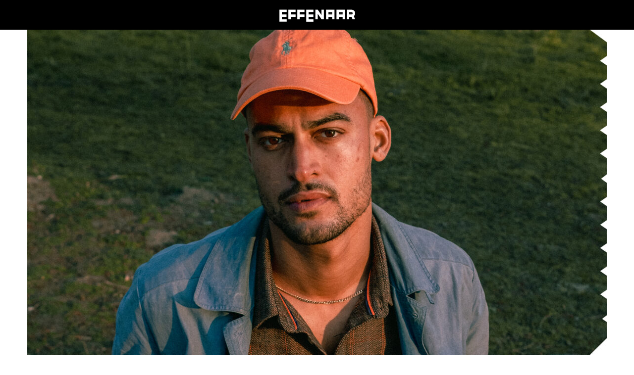

--- FILE ---
content_type: text/html; charset=UTF-8
request_url: https://effenaar50.nl/2022/04/14/effe-kletsen-met-elvin-usidame/
body_size: 26363
content:
<!DOCTYPE html>
<html lang="en-US">
<head>
	<meta charset="UTF-8">
	<meta name="viewport" content="width=device-width, initial-scale=1.0, viewport-fit=cover" />		<title>Effe Kletsen met Elvin Usidame &#8211; Effenaar 50 jaar</title>
<link rel='preconnect' href='https://fonts.googleapis.com' />
<link rel='preconnect' href='https://fonts.gstatic.com' />
<meta http-equiv='x-dns-prefetch-control' content='on'>
<link rel='dns-prefetch' href='//fonts.googleapis.com' />
<link rel='dns-prefetch' href='//fonts.gstatic.com' />
<link rel='dns-prefetch' href='//s.gravatar.com' />
<link rel='dns-prefetch' href='//www.google-analytics.com' />
<link rel='preload' as='image' href='https://effenaar50.nl/wp-content/uploads/2021/11/LOGO_Effenaar_wit_op_zwart_PNG-1.png' type='image/png'>
<link rel='preload' as='font' href='https://effenaar50.nl/wp-content/themes/soledad/fonts/fontawesome-webfont.woff2?v=4.7.0' type='font/woff2' crossorigin='anonymous' />
<link rel='preload' as='font' href='https://effenaar50.nl/wp-content/themes/soledad/fonts/weathericons.woff2' type='font/woff2' crossorigin='anonymous' />
<link rel='preload' as='font' href='https://effenaar50.nl/wp-content/plugins/penci-recipe/fonts/ficon.woff2' type='font/woff2' crossorigin='anonymous' />
		<style>
			.penci-library-modal-btn {
				margin-left: 5px;
				background: #33ad67;
				vertical-align: top;
				font-size: 0 !important;
			}

			.penci-library-modal-btn:before {
				content: '';
				width: 16px;
				height: 16px;
				background-image: url('https://effenaar50.nl/wp-content/themes/soledad/images/penci-icon.png');
				background-position: center;
				background-size: contain;
				background-repeat: no-repeat;
			}

			#penci-library-modal .penci-elementor-template-library-template-name {
				text-align: right;
				flex: 1 0 0%;
			}
		</style>
	<meta name='robots' content='max-image-preview:large' />
<link rel='dns-prefetch' href='//fonts.googleapis.com' />
<link rel="alternate" type="application/rss+xml" title="Effenaar 50 jaar &raquo; Feed" href="https://effenaar50.nl/feed/" />
<link rel="alternate" type="application/rss+xml" title="Effenaar 50 jaar &raquo; Comments Feed" href="https://effenaar50.nl/comments/feed/" />
<link rel="alternate" title="oEmbed (JSON)" type="application/json+oembed" href="https://effenaar50.nl/wp-json/oembed/1.0/embed?url=https%3A%2F%2Feffenaar50.nl%2F2022%2F04%2F14%2Feffe-kletsen-met-elvin-usidame%2F" />
<link rel="alternate" title="oEmbed (XML)" type="text/xml+oembed" href="https://effenaar50.nl/wp-json/oembed/1.0/embed?url=https%3A%2F%2Feffenaar50.nl%2F2022%2F04%2F14%2Feffe-kletsen-met-elvin-usidame%2F&#038;format=xml" />
<style id='wp-img-auto-sizes-contain-inline-css' type='text/css'>
img:is([sizes=auto i],[sizes^="auto," i]){contain-intrinsic-size:3000px 1500px}
/*# sourceURL=wp-img-auto-sizes-contain-inline-css */
</style>
<style id='wp-emoji-styles-inline-css' type='text/css'>

	img.wp-smiley, img.emoji {
		display: inline !important;
		border: none !important;
		box-shadow: none !important;
		height: 1em !important;
		width: 1em !important;
		margin: 0 0.07em !important;
		vertical-align: -0.1em !important;
		background: none !important;
		padding: 0 !important;
	}
/*# sourceURL=wp-emoji-styles-inline-css */
</style>
<style id='classic-theme-styles-inline-css' type='text/css'>
/*! This file is auto-generated */
.wp-block-button__link{color:#fff;background-color:#32373c;border-radius:9999px;box-shadow:none;text-decoration:none;padding:calc(.667em + 2px) calc(1.333em + 2px);font-size:1.125em}.wp-block-file__button{background:#32373c;color:#fff;text-decoration:none}
/*# sourceURL=/wp-includes/css/classic-themes.min.css */
</style>
<link rel='stylesheet' id='contact-form-7-css' href='https://effenaar50.nl/wp-content/plugins/contact-form-7/includes/css/styles.css?ver=6.1.3' type='text/css' media='all' />
<link rel='stylesheet' id='penci-oswald-css' href='//fonts.googleapis.com/css?family=Oswald%3A400&#038;display=swap&#038;ver=6.9' type='text/css' media='all' />
<link rel="preload" as="style" onload="this.rel='stylesheet'" id="penci-fonts-css" href="//fonts.googleapis.com/css?family=PT+Serif%3A300%2C300italic%2C400%2C400italic%2C500%2C500italic%2C700%2C700italic%2C800%2C800italic%7CPlayfair+Display+SC%3A300%2C300italic%2C400%2C400italic%2C500%2C500italic%2C700%2C700italic%2C800%2C800italic%7CMontserrat%3A300%2C300italic%2C400%2C400italic%2C500%2C500italic%2C700%2C700italic%2C800%2C800italic%7CAkzidGroCFFBol%3A300%2C300italic%2C400%2C400italic%2C500%2C500italic%2C700%2C700italic%2C800%2C800italic%7CLora-VariableFont_wght%3A300%2C300italic%2C400%2C400italic%2C500%2C500italic%2C700%2C700italic%2C800%2C800italic%7CAkzidGroCFFMd%3A300%2C300italic%2C400%2C400italic%2C500%2C500italic%2C600%2C600italic%2C700%2C700italic%2C800%2C800italic%26subset%3Dlatin%2Ccyrillic%2Ccyrillic-ext%2Cgreek%2Cgreek-ext%2Clatin-ext&#038;display=swap&#038;ver=1.0" type="text/css" media="all">
<noscript><link id="penci-fonts-css" rel="stylesheet" href="//fonts.googleapis.com/css?family=PT+Serif%3A300%2C300italic%2C400%2C400italic%2C500%2C500italic%2C700%2C700italic%2C800%2C800italic%7CPlayfair+Display+SC%3A300%2C300italic%2C400%2C400italic%2C500%2C500italic%2C700%2C700italic%2C800%2C800italic%7CMontserrat%3A300%2C300italic%2C400%2C400italic%2C500%2C500italic%2C700%2C700italic%2C800%2C800italic%7CAkzidGroCFFBol%3A300%2C300italic%2C400%2C400italic%2C500%2C500italic%2C700%2C700italic%2C800%2C800italic%7CLora-VariableFont_wght%3A300%2C300italic%2C400%2C400italic%2C500%2C500italic%2C700%2C700italic%2C800%2C800italic%7CAkzidGroCFFMd%3A300%2C300italic%2C400%2C400italic%2C500%2C500italic%2C600%2C600italic%2C700%2C700italic%2C800%2C800italic%26subset%3Dlatin%2Ccyrillic%2Ccyrillic-ext%2Cgreek%2Cgreek-ext%2Clatin-ext&#038;display=swap&#038;ver=1.0"></noscript>
<link rel='stylesheet' id='penci-main-style-css' href='https://effenaar50.nl/wp-content/themes/soledad/main.css?ver=8.0.2' type='text/css' media='all' />
<link rel='stylesheet' id='penci-font-awesomeold-css' href='https://effenaar50.nl/wp-content/themes/soledad/css/font-awesome.4.7.0.swap.min.css?ver=4.7.0' type='text/css' media='all' />
<link rel='stylesheet' id='penci-font-iweather-css' href='https://effenaar50.nl/wp-content/themes/soledad/css/weather-icon.swap.css?ver=2.0' type='text/css' media='all' />
<link rel='stylesheet' id='penci_icon-css' href='https://effenaar50.nl/wp-content/themes/soledad/css/penci-icon.css?ver=8.0.2' type='text/css' media='all' />
<link rel='stylesheet' id='penci_style-css' href='https://effenaar50.nl/wp-content/themes/soledad/style.css?ver=8.0.2' type='text/css' media='all' />
<link rel='stylesheet' id='penci_social_counter-css' href='https://effenaar50.nl/wp-content/themes/soledad/css/social-counter.css?ver=8.0.2' type='text/css' media='all' />
<link rel='stylesheet' id='elementor-icons-css' href='https://effenaar50.nl/wp-content/plugins/elementor/assets/lib/eicons/css/elementor-icons.min.css?ver=5.44.0' type='text/css' media='all' />
<link rel='stylesheet' id='elementor-frontend-css' href='https://effenaar50.nl/wp-content/plugins/elementor/assets/css/frontend.min.css?ver=3.33.0' type='text/css' media='all' />
<style id='elementor-frontend-inline-css' type='text/css'>
.elementor-kit-6{--e-global-color-primary:#000000;--e-global-color-secondary:#000000;--e-global-color-text:#000000;--e-global-color-accent:#F3B300;--e-global-typography-primary-font-family:"Lora";--e-global-typography-primary-font-size:20px;--e-global-typography-primary-font-weight:normal;--e-global-typography-secondary-font-family:"Lora";--e-global-typography-secondary-font-size:20px;--e-global-typography-secondary-font-weight:normal;--e-global-typography-text-font-family:"Roboto";--e-global-typography-text-font-weight:400;--e-global-typography-accent-font-family:"Roboto";--e-global-typography-accent-font-weight:500;--e-global-typography-268d7cb-font-family:"Akzidenz - Bold";--e-global-typography-18c8ce2-font-family:"Akzidenz - Medium";--e-global-typography-37fed9d-font-family:"Lora";--e-global-typography-37fed9d-font-size:19px;--e-global-typography-93fa25c-font-family:"Akzidenz-Bold";--e-global-typography-93fa25c-font-size:20px;--e-global-typography-93fa25c-font-weight:normal;--e-global-typography-492b39d-font-family:"Akzidenz-Bold";--e-global-typography-492b39d-font-size:20px;--e-global-typography-0cd38b0-font-family:"Akzidenz-Bold";--e-global-typography-0cd38b0-font-size:24px;--e-global-typography-70e7805-font-family:"Akzidenz-Bold";--e-global-typography-70e7805-font-size:20px;--e-global-typography-36676b7-font-family:"Lora";--e-global-typography-36676b7-font-size:16px;--e-global-typography-7ad1fa7-font-family:"Akzidenz-Bold";--e-global-typography-7ad1fa7-font-size:30px;background-color:#FFFFFF;color:#000000;font-family:"Lora", Sans-serif;font-size:16px;}.elementor-kit-6 h1{font-family:"Akzidenz-Bold", Sans-serif;font-size:40px;}.elementor-kit-6 h2{font-family:"Akzidenz-Bold", Sans-serif;font-size:34px;}.elementor-kit-6 h3{font-family:"Akzidenz-Bold", Sans-serif;font-size:22px;}.elementor-kit-6 h6{font-family:var( --e-global-typography-37fed9d-font-family ), Sans-serif;font-size:var( --e-global-typography-37fed9d-font-size );}.elementor-section.elementor-section-boxed > .elementor-container{max-width:1140px;}.e-con{--container-max-width:1140px;}.elementor-widget:not(:last-child){margin-block-end:20px;}.elementor-element{--widgets-spacing:20px 20px;--widgets-spacing-row:20px;--widgets-spacing-column:20px;}{}h1.entry-title{display:var(--page-title-display);}@media(max-width:1024px){.elementor-kit-6 h6{font-size:var( --e-global-typography-37fed9d-font-size );}.elementor-section.elementor-section-boxed > .elementor-container{max-width:1024px;}.e-con{--container-max-width:1024px;}}@media(max-width:767px){.elementor-kit-6{--e-global-typography-primary-font-size:16px;--e-global-typography-37fed9d-font-size:16px;--e-global-typography-93fa25c-font-size:18px;--e-global-typography-492b39d-font-size:16px;--e-global-typography-0cd38b0-font-size:18px;--e-global-typography-70e7805-font-size:18px;--e-global-typography-36676b7-font-size:14px;--e-global-typography-7ad1fa7-font-size:24px;}.elementor-kit-6 h6{font-size:var( --e-global-typography-37fed9d-font-size );}.elementor-section.elementor-section-boxed > .elementor-container{max-width:767px;}.e-con{--container-max-width:767px;}}/* Start Custom Fonts CSS */@font-face {
	font-family: 'Lora';
	font-style: normal;
	font-weight: normal;
	font-display: auto;
	src: url('https://effenaar50.nl/wp-content/uploads/2021/11/Lora-VariableFont_wght.woff') format('woff');
}
/* End Custom Fonts CSS */
/* Start Custom Fonts CSS */@font-face {
	font-family: 'Akzidenz-Bold';
	font-style: normal;
	font-weight: normal;
	font-display: auto;
	src: url('https://effenaar50.nl/wp-content/uploads/2021/11/AkzidGroCFFBol.woff') format('woff');
}
/* End Custom Fonts CSS */
.elementor-2869 .elementor-element.elementor-element-b3d66b3 > .elementor-container{max-width:850px;}.elementor-2869 .elementor-element.elementor-element-b3d66b3{margin-top:0px;margin-bottom:0px;padding:0px 0px 0px 0px;}.elementor-widget-text-editor{font-family:var( --e-global-typography-text-font-family ), Sans-serif;font-weight:var( --e-global-typography-text-font-weight );color:var( --e-global-color-text );}.elementor-widget-text-editor.elementor-drop-cap-view-stacked .elementor-drop-cap{background-color:var( --e-global-color-primary );}.elementor-widget-text-editor.elementor-drop-cap-view-framed .elementor-drop-cap, .elementor-widget-text-editor.elementor-drop-cap-view-default .elementor-drop-cap{color:var( --e-global-color-primary );border-color:var( --e-global-color-primary );}.elementor-2869 .elementor-element.elementor-element-53caa60{font-family:var( --e-global-typography-93fa25c-font-family ), Sans-serif;font-size:var( --e-global-typography-93fa25c-font-size );font-weight:var( --e-global-typography-93fa25c-font-weight );}.elementor-2869 .elementor-element.elementor-element-71c2fb8 > .elementor-container{max-width:850px;}.elementor-2869 .elementor-element.elementor-element-4863022{font-family:var( --e-global-typography-492b39d-font-family ), Sans-serif;font-size:var( --e-global-typography-492b39d-font-size );}.elementor-2869 .elementor-element.elementor-element-a6aa009 > .elementor-container{max-width:850px;}.elementor-2869 .elementor-element.elementor-element-a6aa009{margin-top:15px;margin-bottom:15px;}.elementor-2869 .elementor-element.elementor-element-c47e9ee{font-family:var( --e-global-typography-37fed9d-font-family ), Sans-serif;font-size:var( --e-global-typography-37fed9d-font-size );}.elementor-2869 .elementor-element.elementor-element-6aa99cd{margin-top:15px;margin-bottom:15px;}.elementor-widget-image .widget-image-caption{color:var( --e-global-color-text );font-family:var( --e-global-typography-text-font-family ), Sans-serif;font-weight:var( --e-global-typography-text-font-weight );}.elementor-2869 .elementor-element.elementor-element-02d07b7 img{width:75%;}.elementor-2869 .elementor-element.elementor-element-66256b9 > .elementor-container{max-width:850px;}.elementor-2869 .elementor-element.elementor-element-66256b9{margin-top:-15px;margin-bottom:-15px;}.elementor-2869 .elementor-element.elementor-element-6827c3b{font-family:var( --e-global-typography-36676b7-font-family ), Sans-serif;font-size:var( --e-global-typography-36676b7-font-size );}.elementor-2869 .elementor-element.elementor-element-5bb0914 > .elementor-container{max-width:850px;}.elementor-2869 .elementor-element.elementor-element-5bb0914{margin-top:45px;margin-bottom:-15px;}.elementor-2869 .elementor-element.elementor-element-11d794f{font-family:var( --e-global-typography-70e7805-font-family ), Sans-serif;font-size:var( --e-global-typography-70e7805-font-size );}.elementor-2869 .elementor-element.elementor-element-7a24ada > .elementor-container{max-width:850px;}.elementor-2869 .elementor-element.elementor-element-7a24ada{margin-top:15px;margin-bottom:15px;}.elementor-2869 .elementor-element.elementor-element-afcc42a{font-family:var( --e-global-typography-37fed9d-font-family ), Sans-serif;font-size:var( --e-global-typography-37fed9d-font-size );}.elementor-2869 .elementor-element.elementor-element-c93c892 > .elementor-container{max-width:850px;}.elementor-2869 .elementor-element.elementor-element-c93c892{margin-top:30px;margin-bottom:-15px;}.elementor-2869 .elementor-element.elementor-element-c0f7f26{font-family:var( --e-global-typography-70e7805-font-family ), Sans-serif;font-size:var( --e-global-typography-70e7805-font-size );}.elementor-2869 .elementor-element.elementor-element-2d606cb > .elementor-container{max-width:850px;}.elementor-2869 .elementor-element.elementor-element-2d606cb{margin-top:15px;margin-bottom:15px;}.elementor-2869 .elementor-element.elementor-element-07d22b8{font-family:var( --e-global-typography-37fed9d-font-family ), Sans-serif;font-size:var( --e-global-typography-37fed9d-font-size );}.elementor-2869 .elementor-element.elementor-element-0affa9f{margin-top:15px;margin-bottom:15px;}.elementor-2869 .elementor-element.elementor-element-4164fd5 img{width:75%;}.elementor-2869 .elementor-element.elementor-element-c109c24 > .elementor-container{max-width:850px;}.elementor-2869 .elementor-element.elementor-element-c109c24{margin-top:-15px;margin-bottom:-15px;}.elementor-2869 .elementor-element.elementor-element-762b9a8{font-family:var( --e-global-typography-36676b7-font-family ), Sans-serif;font-size:var( --e-global-typography-36676b7-font-size );}.elementor-2869 .elementor-element.elementor-element-ea9e46e > .elementor-container{max-width:850px;}.elementor-2869 .elementor-element.elementor-element-ea9e46e{margin-top:30px;margin-bottom:15px;}.elementor-2869 .elementor-element.elementor-element-d8b19d5{font-family:var( --e-global-typography-70e7805-font-family ), Sans-serif;font-size:var( --e-global-typography-70e7805-font-size );}.elementor-2869 .elementor-element.elementor-element-8b9cef4{font-family:var( --e-global-typography-37fed9d-font-family ), Sans-serif;font-size:var( --e-global-typography-37fed9d-font-size );}.elementor-2869 .elementor-element.elementor-element-6773848 > .elementor-container{max-width:850px;}.elementor-2869 .elementor-element.elementor-element-6773848{margin-top:30px;margin-bottom:15px;}.elementor-2869 .elementor-element.elementor-element-dd78c88{font-family:var( --e-global-typography-70e7805-font-family ), Sans-serif;font-size:var( --e-global-typography-70e7805-font-size );}.elementor-2869 .elementor-element.elementor-element-91f6d56{font-family:var( --e-global-typography-37fed9d-font-family ), Sans-serif;font-size:var( --e-global-typography-37fed9d-font-size );}.elementor-2869 .elementor-element.elementor-element-f337780{margin-top:15px;margin-bottom:15px;}.elementor-2869 .elementor-element.elementor-element-420ee1a img{width:75%;}.elementor-2869 .elementor-element.elementor-element-e6fb921 > .elementor-container{max-width:850px;}.elementor-2869 .elementor-element.elementor-element-e6fb921{margin-top:-15px;margin-bottom:-15px;}.elementor-2869 .elementor-element.elementor-element-34a93f1{font-family:var( --e-global-typography-36676b7-font-family ), Sans-serif;font-size:var( --e-global-typography-36676b7-font-size );}.elementor-2869 .elementor-element.elementor-element-204f3cb > .elementor-container{max-width:850px;}.elementor-2869 .elementor-element.elementor-element-204f3cb{margin-top:45px;margin-bottom:-15px;}.elementor-2869 .elementor-element.elementor-element-8f3cbb8{font-family:var( --e-global-typography-70e7805-font-family ), Sans-serif;font-size:var( --e-global-typography-70e7805-font-size );}.elementor-2869 .elementor-element.elementor-element-448c3e6 > .elementor-container{max-width:850px;}.elementor-2869 .elementor-element.elementor-element-448c3e6{margin-top:15px;margin-bottom:15px;}.elementor-2869 .elementor-element.elementor-element-dae90d7{font-family:var( --e-global-typography-37fed9d-font-family ), Sans-serif;font-size:var( --e-global-typography-37fed9d-font-size );}.elementor-2869 .elementor-element.elementor-element-5673b60 > .elementor-container{max-width:850px;}.elementor-2869 .elementor-element.elementor-element-5673b60{margin-top:30px;margin-bottom:-15px;}.elementor-2869 .elementor-element.elementor-element-1639e52{font-family:var( --e-global-typography-70e7805-font-family ), Sans-serif;font-size:var( --e-global-typography-70e7805-font-size );}.elementor-2869 .elementor-element.elementor-element-6a4b3dd > .elementor-container{max-width:850px;}.elementor-2869 .elementor-element.elementor-element-6a4b3dd{margin-top:15px;margin-bottom:15px;}.elementor-2869 .elementor-element.elementor-element-9314f25{font-family:var( --e-global-typography-37fed9d-font-family ), Sans-serif;font-size:var( --e-global-typography-37fed9d-font-size );}.elementor-2869 .elementor-element.elementor-element-003d60d{margin-top:15px;margin-bottom:15px;}.elementor-2869 .elementor-element.elementor-element-7f50258 img{width:75%;}.elementor-2869 .elementor-element.elementor-element-2597519 > .elementor-container{max-width:850px;}.elementor-2869 .elementor-element.elementor-element-2597519{margin-top:-15px;margin-bottom:-15px;}.elementor-2869 .elementor-element.elementor-element-1eeb083{font-family:var( --e-global-typography-36676b7-font-family ), Sans-serif;font-size:var( --e-global-typography-36676b7-font-size );}.elementor-2869 .elementor-element.elementor-element-cd6d72d > .elementor-container{max-width:850px;}.elementor-2869 .elementor-element.elementor-element-cd6d72d{margin-top:45px;margin-bottom:-15px;}.elementor-2869 .elementor-element.elementor-element-a5f892a{font-family:var( --e-global-typography-70e7805-font-family ), Sans-serif;font-size:var( --e-global-typography-70e7805-font-size );}.elementor-2869 .elementor-element.elementor-element-bdf4b16 > .elementor-container{max-width:850px;}.elementor-2869 .elementor-element.elementor-element-bdf4b16{margin-top:15px;margin-bottom:15px;}.elementor-2869 .elementor-element.elementor-element-2536f30{font-family:var( --e-global-typography-37fed9d-font-family ), Sans-serif;font-size:var( --e-global-typography-37fed9d-font-size );}.elementor-2869 .elementor-element.elementor-element-6f45a69 > .elementor-container{max-width:850px;}.elementor-2869 .elementor-element.elementor-element-6f45a69{margin-top:30px;margin-bottom:-15px;}.elementor-2869 .elementor-element.elementor-element-ed51b0b{font-family:var( --e-global-typography-70e7805-font-family ), Sans-serif;font-size:var( --e-global-typography-70e7805-font-size );}.elementor-2869 .elementor-element.elementor-element-bbafb8d > .elementor-container{max-width:850px;}.elementor-2869 .elementor-element.elementor-element-bbafb8d{margin-top:15px;margin-bottom:15px;}.elementor-2869 .elementor-element.elementor-element-fdb2198{font-family:var( --e-global-typography-37fed9d-font-family ), Sans-serif;font-size:var( --e-global-typography-37fed9d-font-size );}.elementor-2869 .elementor-element.elementor-element-7e76338 > .elementor-container{max-width:850px;}.elementor-2869 .elementor-element.elementor-element-7e76338{margin-top:30px;margin-bottom:-15px;}.elementor-2869 .elementor-element.elementor-element-782c1ad{font-family:var( --e-global-typography-70e7805-font-family ), Sans-serif;font-size:var( --e-global-typography-70e7805-font-size );}.elementor-2869 .elementor-element.elementor-element-1c1985c > .elementor-container{max-width:850px;}.elementor-2869 .elementor-element.elementor-element-1c1985c{margin-top:15px;margin-bottom:15px;}.elementor-2869 .elementor-element.elementor-element-1a6e2fc{font-family:var( --e-global-typography-37fed9d-font-family ), Sans-serif;font-size:var( --e-global-typography-37fed9d-font-size );}.elementor-2869 .elementor-element.elementor-element-cb44e88{margin-top:15px;margin-bottom:15px;}.elementor-2869 .elementor-element.elementor-element-5bf8fa2 img{width:75%;}.elementor-2869 .elementor-element.elementor-element-6d5c2bc > .elementor-container{max-width:850px;}.elementor-2869 .elementor-element.elementor-element-6d5c2bc{margin-top:-15px;margin-bottom:-15px;}.elementor-2869 .elementor-element.elementor-element-209f71b{font-family:var( --e-global-typography-36676b7-font-family ), Sans-serif;font-size:var( --e-global-typography-36676b7-font-size );}.elementor-2869 .elementor-element.elementor-element-1aa3e96 > .elementor-container{max-width:850px;}.elementor-2869 .elementor-element.elementor-element-1aa3e96{margin-top:45px;margin-bottom:15px;padding:0px 0px 0px 0px;}.elementor-2869 .elementor-element.elementor-element-798370e{font-family:var( --e-global-typography-93fa25c-font-family ), Sans-serif;font-size:var( --e-global-typography-93fa25c-font-size );font-weight:var( --e-global-typography-93fa25c-font-weight );}.elementor-2869 .elementor-element.elementor-element-1e8dd8f > .elementor-container{max-width:850px;}.elementor-2869 .elementor-element.elementor-element-1e8dd8f{margin-top:15px;margin-bottom:15px;padding:0px 0px 0px 0px;}.elementor-2869 .elementor-element.elementor-element-45ac764{font-family:var( --e-global-typography-93fa25c-font-family ), Sans-serif;font-size:var( --e-global-typography-93fa25c-font-size );font-weight:var( --e-global-typography-93fa25c-font-weight );}@media(max-width:1024px){.elementor-2869 .elementor-element.elementor-element-53caa60{font-size:var( --e-global-typography-93fa25c-font-size );}.elementor-2869 .elementor-element.elementor-element-4863022{font-size:var( --e-global-typography-492b39d-font-size );}.elementor-2869 .elementor-element.elementor-element-c47e9ee{font-size:var( --e-global-typography-37fed9d-font-size );}.elementor-2869 .elementor-element.elementor-element-6827c3b{font-size:var( --e-global-typography-36676b7-font-size );}.elementor-2869 .elementor-element.elementor-element-11d794f{font-size:var( --e-global-typography-70e7805-font-size );}.elementor-2869 .elementor-element.elementor-element-afcc42a{font-size:var( --e-global-typography-37fed9d-font-size );}.elementor-2869 .elementor-element.elementor-element-c0f7f26{font-size:var( --e-global-typography-70e7805-font-size );}.elementor-2869 .elementor-element.elementor-element-07d22b8{font-size:var( --e-global-typography-37fed9d-font-size );}.elementor-2869 .elementor-element.elementor-element-762b9a8{font-size:var( --e-global-typography-36676b7-font-size );}.elementor-2869 .elementor-element.elementor-element-d8b19d5{font-size:var( --e-global-typography-70e7805-font-size );}.elementor-2869 .elementor-element.elementor-element-8b9cef4{font-size:var( --e-global-typography-37fed9d-font-size );}.elementor-2869 .elementor-element.elementor-element-dd78c88{font-size:var( --e-global-typography-70e7805-font-size );}.elementor-2869 .elementor-element.elementor-element-91f6d56{font-size:var( --e-global-typography-37fed9d-font-size );}.elementor-2869 .elementor-element.elementor-element-34a93f1{font-size:var( --e-global-typography-36676b7-font-size );}.elementor-2869 .elementor-element.elementor-element-8f3cbb8{font-size:var( --e-global-typography-70e7805-font-size );}.elementor-2869 .elementor-element.elementor-element-dae90d7{font-size:var( --e-global-typography-37fed9d-font-size );}.elementor-2869 .elementor-element.elementor-element-1639e52{font-size:var( --e-global-typography-70e7805-font-size );}.elementor-2869 .elementor-element.elementor-element-9314f25{font-size:var( --e-global-typography-37fed9d-font-size );}.elementor-2869 .elementor-element.elementor-element-1eeb083{font-size:var( --e-global-typography-36676b7-font-size );}.elementor-2869 .elementor-element.elementor-element-a5f892a{font-size:var( --e-global-typography-70e7805-font-size );}.elementor-2869 .elementor-element.elementor-element-2536f30{font-size:var( --e-global-typography-37fed9d-font-size );}.elementor-2869 .elementor-element.elementor-element-ed51b0b{font-size:var( --e-global-typography-70e7805-font-size );}.elementor-2869 .elementor-element.elementor-element-fdb2198{font-size:var( --e-global-typography-37fed9d-font-size );}.elementor-2869 .elementor-element.elementor-element-782c1ad{font-size:var( --e-global-typography-70e7805-font-size );}.elementor-2869 .elementor-element.elementor-element-1a6e2fc{font-size:var( --e-global-typography-37fed9d-font-size );}.elementor-2869 .elementor-element.elementor-element-209f71b{font-size:var( --e-global-typography-36676b7-font-size );}.elementor-2869 .elementor-element.elementor-element-798370e{font-size:var( --e-global-typography-93fa25c-font-size );}.elementor-2869 .elementor-element.elementor-element-45ac764{font-size:var( --e-global-typography-93fa25c-font-size );}}@media(max-width:767px){.elementor-2869 .elementor-element.elementor-element-53caa60 > .elementor-widget-container{margin:0px 5px 0px 5px;}.elementor-2869 .elementor-element.elementor-element-53caa60{font-size:var( --e-global-typography-93fa25c-font-size );}.elementor-2869 .elementor-element.elementor-element-71c2fb8{margin-top:0px;margin-bottom:0px;padding:0px 5px 0px 5px;}.elementor-2869 .elementor-element.elementor-element-4863022{font-size:var( --e-global-typography-492b39d-font-size );}.elementor-2869 .elementor-element.elementor-element-a6aa009{margin-top:0px;margin-bottom:0px;padding:0px 5px 0px 5px;}.elementor-2869 .elementor-element.elementor-element-c47e9ee{font-size:var( --e-global-typography-37fed9d-font-size );}.elementor-2869 .elementor-element.elementor-element-02d07b7 img{width:100%;}.elementor-2869 .elementor-element.elementor-element-66256b9{margin-top:-10px;margin-bottom:-10px;padding:0px 5px 0px 5px;}.elementor-2869 .elementor-element.elementor-element-6827c3b{font-size:var( --e-global-typography-36676b7-font-size );}.elementor-2869 .elementor-element.elementor-element-5bb0914{margin-top:15px;margin-bottom:0px;padding:0px 5px 0px 5px;}.elementor-2869 .elementor-element.elementor-element-11d794f{font-size:var( --e-global-typography-70e7805-font-size );}.elementor-2869 .elementor-element.elementor-element-7a24ada{margin-top:0px;margin-bottom:0px;padding:0px 5px 0px 5px;}.elementor-2869 .elementor-element.elementor-element-afcc42a{font-size:var( --e-global-typography-37fed9d-font-size );}.elementor-2869 .elementor-element.elementor-element-c93c892{margin-top:15px;margin-bottom:0px;padding:0px 5px 0px 5px;}.elementor-2869 .elementor-element.elementor-element-c0f7f26{font-size:var( --e-global-typography-70e7805-font-size );}.elementor-2869 .elementor-element.elementor-element-2d606cb{margin-top:0px;margin-bottom:0px;padding:0px 5px 0px 5px;}.elementor-2869 .elementor-element.elementor-element-07d22b8{font-size:var( --e-global-typography-37fed9d-font-size );}.elementor-2869 .elementor-element.elementor-element-4164fd5 img{width:100%;}.elementor-2869 .elementor-element.elementor-element-c109c24{margin-top:-10px;margin-bottom:-10px;padding:0px 5px 0px 5px;}.elementor-2869 .elementor-element.elementor-element-762b9a8{font-size:var( --e-global-typography-36676b7-font-size );}.elementor-2869 .elementor-element.elementor-element-ea9e46e{margin-top:30px;margin-bottom:15px;padding:0px 5px 0px 5px;}.elementor-2869 .elementor-element.elementor-element-d8b19d5{font-size:var( --e-global-typography-70e7805-font-size );}.elementor-2869 .elementor-element.elementor-element-8b9cef4{font-size:var( --e-global-typography-37fed9d-font-size );}.elementor-2869 .elementor-element.elementor-element-6773848{margin-top:0px;margin-bottom:15px;padding:0px 5px 0px 5px;}.elementor-2869 .elementor-element.elementor-element-dd78c88{font-size:var( --e-global-typography-70e7805-font-size );}.elementor-2869 .elementor-element.elementor-element-91f6d56{font-size:var( --e-global-typography-37fed9d-font-size );}.elementor-2869 .elementor-element.elementor-element-420ee1a img{width:100%;}.elementor-2869 .elementor-element.elementor-element-e6fb921{margin-top:-10px;margin-bottom:-10px;padding:0px 5px 0px 5px;}.elementor-2869 .elementor-element.elementor-element-34a93f1{font-size:var( --e-global-typography-36676b7-font-size );}.elementor-2869 .elementor-element.elementor-element-204f3cb{margin-top:15px;margin-bottom:0px;padding:0px 5px 0px 5px;}.elementor-2869 .elementor-element.elementor-element-8f3cbb8{font-size:var( --e-global-typography-70e7805-font-size );}.elementor-2869 .elementor-element.elementor-element-448c3e6{margin-top:0px;margin-bottom:0px;padding:0px 5px 0px 5px;}.elementor-2869 .elementor-element.elementor-element-dae90d7{font-size:var( --e-global-typography-37fed9d-font-size );}.elementor-2869 .elementor-element.elementor-element-5673b60{margin-top:15px;margin-bottom:0px;padding:0px 5px 0px 5px;}.elementor-2869 .elementor-element.elementor-element-1639e52{font-size:var( --e-global-typography-70e7805-font-size );}.elementor-2869 .elementor-element.elementor-element-6a4b3dd{margin-top:0px;margin-bottom:0px;padding:0px 5px 0px 5px;}.elementor-2869 .elementor-element.elementor-element-9314f25{font-size:var( --e-global-typography-37fed9d-font-size );}.elementor-2869 .elementor-element.elementor-element-7f50258 img{width:100%;}.elementor-2869 .elementor-element.elementor-element-2597519{margin-top:-10px;margin-bottom:-10px;padding:0px 5px 0px 5px;}.elementor-2869 .elementor-element.elementor-element-1eeb083{font-size:var( --e-global-typography-36676b7-font-size );}.elementor-2869 .elementor-element.elementor-element-cd6d72d{margin-top:15px;margin-bottom:0px;padding:0px 5px 0px 5px;}.elementor-2869 .elementor-element.elementor-element-a5f892a{font-size:var( --e-global-typography-70e7805-font-size );}.elementor-2869 .elementor-element.elementor-element-bdf4b16{margin-top:0px;margin-bottom:0px;padding:0px 5px 0px 5px;}.elementor-2869 .elementor-element.elementor-element-2536f30{font-size:var( --e-global-typography-37fed9d-font-size );}.elementor-2869 .elementor-element.elementor-element-6f45a69{margin-top:15px;margin-bottom:0px;padding:0px 5px 0px 5px;}.elementor-2869 .elementor-element.elementor-element-ed51b0b{font-size:var( --e-global-typography-70e7805-font-size );}.elementor-2869 .elementor-element.elementor-element-bbafb8d{margin-top:0px;margin-bottom:0px;padding:0px 5px 0px 5px;}.elementor-2869 .elementor-element.elementor-element-fdb2198{font-size:var( --e-global-typography-37fed9d-font-size );}.elementor-2869 .elementor-element.elementor-element-7e76338{margin-top:15px;margin-bottom:0px;padding:0px 5px 0px 5px;}.elementor-2869 .elementor-element.elementor-element-782c1ad{font-size:var( --e-global-typography-70e7805-font-size );}.elementor-2869 .elementor-element.elementor-element-1c1985c{margin-top:0px;margin-bottom:0px;padding:0px 5px 0px 5px;}.elementor-2869 .elementor-element.elementor-element-1a6e2fc{font-size:var( --e-global-typography-37fed9d-font-size );}.elementor-2869 .elementor-element.elementor-element-5bf8fa2 img{width:100%;}.elementor-2869 .elementor-element.elementor-element-6d5c2bc{margin-top:-10px;margin-bottom:-10px;padding:0px 5px 0px 5px;}.elementor-2869 .elementor-element.elementor-element-209f71b{font-size:var( --e-global-typography-36676b7-font-size );}.elementor-2869 .elementor-element.elementor-element-798370e > .elementor-widget-container{margin:0px 5px 0px 5px;}.elementor-2869 .elementor-element.elementor-element-798370e{font-size:var( --e-global-typography-93fa25c-font-size );}.elementor-2869 .elementor-element.elementor-element-45ac764 > .elementor-widget-container{margin:0px 5px 0px 5px;}.elementor-2869 .elementor-element.elementor-element-45ac764{font-size:var( --e-global-typography-93fa25c-font-size );}}
.elementor-1794 .elementor-element.elementor-element-78beda7:not(.elementor-motion-effects-element-type-background), .elementor-1794 .elementor-element.elementor-element-78beda7 > .elementor-motion-effects-container > .elementor-motion-effects-layer{background-color:#000000;}.elementor-1794 .elementor-element.elementor-element-78beda7{transition:background 0.3s, border 0.3s, border-radius 0.3s, box-shadow 0.3s;margin-top:0px;margin-bottom:0px;padding:10px 10px 10px 10px;}.elementor-1794 .elementor-element.elementor-element-78beda7 > .elementor-background-overlay{transition:background 0.3s, border-radius 0.3s, opacity 0.3s;}.elementor-widget-theme-site-logo .widget-image-caption{color:var( --e-global-color-text );font-family:var( --e-global-typography-text-font-family ), Sans-serif;font-weight:var( --e-global-typography-text-font-weight );}.elementor-1794 .elementor-element.elementor-element-129ac63 > .elementor-widget-container{background-color:#000000;margin:0px 0px 0px 0px;padding:0px 0px 0px 0px;}.elementor-1794 .elementor-element.elementor-element-129ac63 img{height:40px;object-fit:contain;object-position:center center;}@media(max-width:767px){.elementor-1794 .elementor-element.elementor-element-129ac63 img{height:30px;}}
.elementor-1775 .elementor-element.elementor-element-7fa2cb78:not(.elementor-motion-effects-element-type-background), .elementor-1775 .elementor-element.elementor-element-7fa2cb78 > .elementor-motion-effects-container > .elementor-motion-effects-layer{background-color:#000000;}.elementor-1775 .elementor-element.elementor-element-7fa2cb78{transition:background 0.3s, border 0.3s, border-radius 0.3s, box-shadow 0.3s;color:#FFFFFF;margin-top:0px;margin-bottom:0px;padding:16px 0px 0px 0px;}.elementor-1775 .elementor-element.elementor-element-7fa2cb78 > .elementor-background-overlay{transition:background 0.3s, border-radius 0.3s, opacity 0.3s;}.elementor-1775 .elementor-element.elementor-element-7fa2cb78 .elementor-heading-title{color:#FFFFFF;}.elementor-1775 .elementor-element.elementor-element-7fa2cb78 a:hover{color:#FBA00E;}.elementor-1775 .elementor-element.elementor-element-3a1a539e > .elementor-container > .elementor-column > .elementor-widget-wrap{align-content:center;align-items:center;}.elementor-1775 .elementor-element.elementor-element-3a1a539e{padding:10px 0px 0px 0px;}.elementor-bc-flex-widget .elementor-1775 .elementor-element.elementor-element-6c24b574.elementor-column .elementor-widget-wrap{align-items:center;}.elementor-1775 .elementor-element.elementor-element-6c24b574.elementor-column.elementor-element[data-element_type="column"] > .elementor-widget-wrap.elementor-element-populated{align-content:center;align-items:center;}.elementor-1775 .elementor-element.elementor-element-6c24b574 > .elementor-element-populated{margin:0px 0px 0px 0px;--e-column-margin-right:0px;--e-column-margin-left:0px;padding:0px 0px 0px 0px;}.elementor-widget-image .widget-image-caption{color:var( --e-global-color-text );font-family:var( --e-global-typography-text-font-family ), Sans-serif;font-weight:var( --e-global-typography-text-font-weight );}.elementor-1775 .elementor-element.elementor-element-3bac4379{width:auto;max-width:auto;align-self:center;text-align:left;}.elementor-1775 .elementor-element.elementor-element-3bac4379 > .elementor-widget-container{margin:0px 0px 0px -4px;padding:0px 0px 0px 0px;}.elementor-bc-flex-widget .elementor-1775 .elementor-element.elementor-element-1f1e3e42.elementor-column .elementor-widget-wrap{align-items:center;}.elementor-1775 .elementor-element.elementor-element-1f1e3e42.elementor-column.elementor-element[data-element_type="column"] > .elementor-widget-wrap.elementor-element-populated{align-content:center;align-items:center;}.elementor-widget-text-editor{font-family:var( --e-global-typography-text-font-family ), Sans-serif;font-weight:var( --e-global-typography-text-font-weight );color:var( --e-global-color-text );}.elementor-widget-text-editor.elementor-drop-cap-view-stacked .elementor-drop-cap{background-color:var( --e-global-color-primary );}.elementor-widget-text-editor.elementor-drop-cap-view-framed .elementor-drop-cap, .elementor-widget-text-editor.elementor-drop-cap-view-default .elementor-drop-cap{color:var( --e-global-color-primary );border-color:var( --e-global-color-primary );}.elementor-1775 .elementor-element.elementor-element-5cd86b5d{text-align:right;}.elementor-1775 .elementor-element.elementor-element-7ccf84dd:not(.elementor-motion-effects-element-type-background), .elementor-1775 .elementor-element.elementor-element-7ccf84dd > .elementor-motion-effects-container > .elementor-motion-effects-layer{background-color:#000000;}.elementor-1775 .elementor-element.elementor-element-7ccf84dd{transition:background 0.3s, border 0.3s, border-radius 0.3s, box-shadow 0.3s;}.elementor-1775 .elementor-element.elementor-element-7ccf84dd > .elementor-background-overlay{transition:background 0.3s, border-radius 0.3s, opacity 0.3s;}.elementor-1775 .elementor-element.elementor-element-8ad45d1{transition:background 0.3s, border 0.3s, border-radius 0.3s, box-shadow 0.3s;}.elementor-1775 .elementor-element.elementor-element-8ad45d1 > .elementor-background-overlay{transition:background 0.3s, border-radius 0.3s, opacity 0.3s;}.elementor-1775 .elementor-element.elementor-element-4ca36f8d > .elementor-widget-container{margin:15px 0px 0px 0px;padding:0px 0px 0px 0px;}.elementor-1775 .elementor-element.elementor-element-4ca36f8d{font-family:"Akzidenz-Medium", Sans-serif;font-size:16px;color:#FFFFFF;}.elementor-1775 .elementor-element.elementor-element-54462bd7 .elementor-element-populated a:hover{color:#FBA00E;}.elementor-1775 .elementor-element.elementor-element-d39a578 .elementor-repeater-item-9d418db.elementor-social-icon{background-color:#000000;}.elementor-1775 .elementor-element.elementor-element-d39a578 .elementor-repeater-item-9d418db.elementor-social-icon i{color:#999999;}.elementor-1775 .elementor-element.elementor-element-d39a578 .elementor-repeater-item-9d418db.elementor-social-icon svg{fill:#999999;}.elementor-1775 .elementor-element.elementor-element-d39a578 .elementor-repeater-item-11cc208.elementor-social-icon{background-color:#000000;}.elementor-1775 .elementor-element.elementor-element-d39a578 .elementor-repeater-item-11cc208.elementor-social-icon i{color:#999999;}.elementor-1775 .elementor-element.elementor-element-d39a578 .elementor-repeater-item-11cc208.elementor-social-icon svg{fill:#999999;}.elementor-1775 .elementor-element.elementor-element-d39a578 .elementor-repeater-item-d3a58e3.elementor-social-icon{background-color:#000000;}.elementor-1775 .elementor-element.elementor-element-d39a578 .elementor-repeater-item-d3a58e3.elementor-social-icon i{color:#999999;}.elementor-1775 .elementor-element.elementor-element-d39a578 .elementor-repeater-item-d3a58e3.elementor-social-icon svg{fill:#999999;}.elementor-1775 .elementor-element.elementor-element-d39a578 .elementor-repeater-item-fce0c79.elementor-social-icon{background-color:#000000;}.elementor-1775 .elementor-element.elementor-element-d39a578 .elementor-repeater-item-fce0c79.elementor-social-icon i{color:#999999;}.elementor-1775 .elementor-element.elementor-element-d39a578 .elementor-repeater-item-fce0c79.elementor-social-icon svg{fill:#999999;}.elementor-1775 .elementor-element.elementor-element-d39a578{--grid-template-columns:repeat(0, auto);--icon-size:48px;--grid-column-gap:0px;--grid-row-gap:0px;}.elementor-1775 .elementor-element.elementor-element-d39a578 .elementor-widget-container{text-align:right;}.elementor-1775 .elementor-element.elementor-element-d39a578 > .elementor-widget-container{margin:0px -28px 0px 0px;padding:0px 0px 0px 0px;}.elementor-1775 .elementor-element.elementor-element-52dba377:not(.elementor-motion-effects-element-type-background), .elementor-1775 .elementor-element.elementor-element-52dba377 > .elementor-motion-effects-container > .elementor-motion-effects-layer{background-color:#000000;}.elementor-1775 .elementor-element.elementor-element-52dba377{transition:background 0.3s, border 0.3s, border-radius 0.3s, box-shadow 0.3s;margin-top:0px;margin-bottom:0px;padding:0px 0px 030px 0px;}.elementor-1775 .elementor-element.elementor-element-52dba377 > .elementor-background-overlay{transition:background 0.3s, border-radius 0.3s, opacity 0.3s;}.elementor-1775 .elementor-element.elementor-element-48636c57:not(.elementor-motion-effects-element-type-background), .elementor-1775 .elementor-element.elementor-element-48636c57 > .elementor-motion-effects-container > .elementor-motion-effects-layer{background-color:#000000;}.elementor-1775 .elementor-element.elementor-element-48636c57{transition:background 0.3s, border 0.3s, border-radius 0.3s, box-shadow 0.3s;}.elementor-1775 .elementor-element.elementor-element-48636c57 > .elementor-background-overlay{transition:background 0.3s, border-radius 0.3s, opacity 0.3s;}.elementor-1775 .elementor-element.elementor-element-450a7410{font-size:16px;color:#FFFFFF;}.elementor-1775 .elementor-element.elementor-element-2e37c541{text-align:right;font-size:16px;color:#FFFFFF;}.elementor-1775 .elementor-element.elementor-element-7dd8f1fd:not(.elementor-motion-effects-element-type-background), .elementor-1775 .elementor-element.elementor-element-7dd8f1fd > .elementor-motion-effects-container > .elementor-motion-effects-layer{background-color:#000000;}.elementor-1775 .elementor-element.elementor-element-7dd8f1fd{transition:background 0.3s, border 0.3s, border-radius 0.3s, box-shadow 0.3s;color:#FFFFFF;margin-top:0px;margin-bottom:0px;padding:16px 0px 0px 0px;}.elementor-1775 .elementor-element.elementor-element-7dd8f1fd > .elementor-background-overlay{transition:background 0.3s, border-radius 0.3s, opacity 0.3s;}.elementor-1775 .elementor-element.elementor-element-7dd8f1fd .elementor-heading-title{color:#FFFFFF;}.elementor-1775 .elementor-element.elementor-element-7dd8f1fd a:hover{color:#FBA00E;}.elementor-1775 .elementor-element.elementor-element-3e777f98 > .elementor-container > .elementor-column > .elementor-widget-wrap{align-content:center;align-items:center;}.elementor-1775 .elementor-element.elementor-element-3e777f98{padding:10px 0px 0px 0px;}.elementor-bc-flex-widget .elementor-1775 .elementor-element.elementor-element-79ff52dd.elementor-column .elementor-widget-wrap{align-items:center;}.elementor-1775 .elementor-element.elementor-element-79ff52dd.elementor-column.elementor-element[data-element_type="column"] > .elementor-widget-wrap.elementor-element-populated{align-content:center;align-items:center;}.elementor-1775 .elementor-element.elementor-element-79ff52dd > .elementor-element-populated{margin:0px 0px 0px 0px;--e-column-margin-right:0px;--e-column-margin-left:0px;padding:0px 0px 0px 0px;}.elementor-1775 .elementor-element.elementor-element-33856bfc{width:auto;max-width:auto;align-self:center;text-align:left;}.elementor-1775 .elementor-element.elementor-element-33856bfc > .elementor-widget-container{margin:0px 0px 0px -4px;padding:0px 0px 0px 0px;}.elementor-1775 .elementor-element.elementor-element-29a016be:not(.elementor-motion-effects-element-type-background), .elementor-1775 .elementor-element.elementor-element-29a016be > .elementor-motion-effects-container > .elementor-motion-effects-layer{background-color:#000000;}.elementor-1775 .elementor-element.elementor-element-29a016be{transition:background 0.3s, border 0.3s, border-radius 0.3s, box-shadow 0.3s;}.elementor-1775 .elementor-element.elementor-element-29a016be > .elementor-background-overlay{transition:background 0.3s, border-radius 0.3s, opacity 0.3s;}.elementor-1775 .elementor-element.elementor-element-6134038d{transition:background 0.3s, border 0.3s, border-radius 0.3s, box-shadow 0.3s;}.elementor-1775 .elementor-element.elementor-element-6134038d > .elementor-background-overlay{transition:background 0.3s, border-radius 0.3s, opacity 0.3s;}.elementor-1775 .elementor-element.elementor-element-69940d3d > .elementor-widget-container{margin:0px 0px 0px 0px;padding:0px 0px 0px 0px;}.elementor-1775 .elementor-element.elementor-element-69940d3d{font-family:"Akzidenz-Medium", Sans-serif;font-size:16px;color:#FFFFFF;}.elementor-1775 .elementor-element.elementor-element-68bdc008 .elementor-element-populated a:hover{color:#FBA00E;}.elementor-1775 .elementor-element.elementor-element-442e7749 .elementor-repeater-item-9d418db.elementor-social-icon{background-color:#000000;}.elementor-1775 .elementor-element.elementor-element-442e7749 .elementor-repeater-item-9d418db.elementor-social-icon i{color:#999999;}.elementor-1775 .elementor-element.elementor-element-442e7749 .elementor-repeater-item-9d418db.elementor-social-icon svg{fill:#999999;}.elementor-1775 .elementor-element.elementor-element-442e7749 .elementor-repeater-item-11cc208.elementor-social-icon{background-color:#000000;}.elementor-1775 .elementor-element.elementor-element-442e7749 .elementor-repeater-item-11cc208.elementor-social-icon i{color:#999999;}.elementor-1775 .elementor-element.elementor-element-442e7749 .elementor-repeater-item-11cc208.elementor-social-icon svg{fill:#999999;}.elementor-1775 .elementor-element.elementor-element-442e7749 .elementor-repeater-item-d3a58e3.elementor-social-icon{background-color:#000000;}.elementor-1775 .elementor-element.elementor-element-442e7749 .elementor-repeater-item-d3a58e3.elementor-social-icon i{color:#999999;}.elementor-1775 .elementor-element.elementor-element-442e7749 .elementor-repeater-item-d3a58e3.elementor-social-icon svg{fill:#999999;}.elementor-1775 .elementor-element.elementor-element-442e7749 .elementor-repeater-item-fce0c79.elementor-social-icon{background-color:#000000;}.elementor-1775 .elementor-element.elementor-element-442e7749 .elementor-repeater-item-fce0c79.elementor-social-icon i{color:#999999;}.elementor-1775 .elementor-element.elementor-element-442e7749 .elementor-repeater-item-fce0c79.elementor-social-icon svg{fill:#999999;}.elementor-1775 .elementor-element.elementor-element-442e7749{--grid-template-columns:repeat(0, auto);--icon-size:48px;--grid-column-gap:0px;--grid-row-gap:0px;}.elementor-1775 .elementor-element.elementor-element-442e7749 .elementor-widget-container{text-align:right;}.elementor-1775 .elementor-element.elementor-element-442e7749 > .elementor-widget-container{margin:0px -28px 0px 0px;padding:0px 0px 0px 0px;}.elementor-1775 .elementor-element.elementor-element-da6fe48:not(.elementor-motion-effects-element-type-background), .elementor-1775 .elementor-element.elementor-element-da6fe48 > .elementor-motion-effects-container > .elementor-motion-effects-layer{background-color:#000000;}.elementor-1775 .elementor-element.elementor-element-da6fe48{transition:background 0.3s, border 0.3s, border-radius 0.3s, box-shadow 0.3s;margin-top:0px;margin-bottom:0px;padding:0px 0px 030px 0px;}.elementor-1775 .elementor-element.elementor-element-da6fe48 > .elementor-background-overlay{transition:background 0.3s, border-radius 0.3s, opacity 0.3s;}.elementor-1775 .elementor-element.elementor-element-45acbcad:not(.elementor-motion-effects-element-type-background), .elementor-1775 .elementor-element.elementor-element-45acbcad > .elementor-motion-effects-container > .elementor-motion-effects-layer{background-color:#000000;}.elementor-1775 .elementor-element.elementor-element-45acbcad{transition:background 0.3s, border 0.3s, border-radius 0.3s, box-shadow 0.3s;}.elementor-1775 .elementor-element.elementor-element-45acbcad > .elementor-background-overlay{transition:background 0.3s, border-radius 0.3s, opacity 0.3s;}.elementor-1775 .elementor-element.elementor-element-1b008902{font-size:16px;color:#FFFFFF;}.elementor-1775 .elementor-element.elementor-element-51e42057{text-align:right;font-size:16px;color:#FFFFFF;}@media(max-width:767px){.elementor-1775 .elementor-element.elementor-element-5cd86b5d{text-align:right;}.elementor-1775 .elementor-element.elementor-element-7dd8f1fd{padding:10px 10px 10px 10px;}.elementor-1775 .elementor-element.elementor-element-3e777f98{padding:0px 0px 0px 0px;}.elementor-1775 .elementor-element.elementor-element-79ff52dd > .elementor-element-populated{margin:0px 0px 0px 0px;--e-column-margin-right:0px;--e-column-margin-left:0px;}.elementor-1775 .elementor-element.elementor-element-33856bfc > .elementor-widget-container{margin:0px 0px 0px -13px;}.elementor-1775 .elementor-element.elementor-element-29a016be{padding:-5px -5px -5px -5px;}.elementor-1775 .elementor-element.elementor-element-442e7749 .elementor-widget-container{text-align:left;}.elementor-1775 .elementor-element.elementor-element-442e7749{--icon-size:36px;}.elementor-1775 .elementor-element.elementor-element-51e42057{text-align:left;}}@media(min-width:768px){.elementor-1775 .elementor-element.elementor-element-6c24b574{width:45.965%;}.elementor-1775 .elementor-element.elementor-element-1f1e3e42{width:54.035%;}.elementor-1775 .elementor-element.elementor-element-366a29a1{width:45.982%;}.elementor-1775 .elementor-element.elementor-element-54462bd7{width:54.018%;}.elementor-1775 .elementor-element.elementor-element-23f82595{width:45.965%;}.elementor-1775 .elementor-element.elementor-element-4ca607cf{width:54.035%;}.elementor-1775 .elementor-element.elementor-element-6c8cc962{width:45.982%;}.elementor-1775 .elementor-element.elementor-element-68bdc008{width:54.018%;}.elementor-1775 .elementor-element.elementor-element-a9ab0cc{width:45.965%;}.elementor-1775 .elementor-element.elementor-element-12add427{width:54.035%;}}/* Start Custom Fonts CSS */@font-face {
	font-family: 'Akzidenz-Medium';
	font-style: normal;
	font-weight: normal;
	font-display: auto;
	src: url('https://effenaar50.nl/wp-content/uploads/2021/11/AkzidGroCFFMd.woff') format('woff');
}
/* End Custom Fonts CSS */
/*# sourceURL=elementor-frontend-inline-css */
</style>
<link rel='stylesheet' id='elementor-pro-css' href='https://effenaar50.nl/wp-content/plugins/elementor-pro/assets/css/frontend.min.css?ver=3.5.2' type='text/css' media='all' />
<link rel='stylesheet' id='font-awesome-5-all-css' href='https://effenaar50.nl/wp-content/plugins/elementor/assets/lib/font-awesome/css/all.min.css?ver=3.33.0' type='text/css' media='all' />
<link rel='stylesheet' id='font-awesome-4-shim-css' href='https://effenaar50.nl/wp-content/plugins/elementor/assets/lib/font-awesome/css/v4-shims.min.css?ver=3.33.0' type='text/css' media='all' />
<link rel='stylesheet' id='widget-image-css' href='https://effenaar50.nl/wp-content/plugins/elementor/assets/css/widget-image.min.css?ver=3.33.0' type='text/css' media='all' />
<link rel='stylesheet' id='penci-recipe-css-css' href='https://effenaar50.nl/wp-content/plugins/penci-recipe/css/recipe.css?ver=3.0' type='text/css' media='all' />
<link rel='stylesheet' id='elementor-gf-roboto-css' href='https://fonts.googleapis.com/css?family=Roboto:100,100italic,200,200italic,300,300italic,400,400italic,500,500italic,600,600italic,700,700italic,800,800italic,900,900italic&#038;display=auto' type='text/css' media='all' />
<link rel='stylesheet' id='elementor-icons-shared-0-css' href='https://effenaar50.nl/wp-content/plugins/elementor/assets/lib/font-awesome/css/fontawesome.min.css?ver=5.15.3' type='text/css' media='all' />
<link rel='stylesheet' id='elementor-icons-fa-brands-css' href='https://effenaar50.nl/wp-content/plugins/elementor/assets/lib/font-awesome/css/brands.min.css?ver=5.15.3' type='text/css' media='all' />
<script type="text/javascript" src="https://effenaar50.nl/wp-includes/js/jquery/jquery.min.js?ver=3.7.1" id="jquery-core-js"></script>
<script type="text/javascript" src="https://effenaar50.nl/wp-includes/js/jquery/jquery-migrate.min.js?ver=3.4.1" id="jquery-migrate-js"></script>
<script type="text/javascript" src="https://effenaar50.nl/wp-content/plugins/elementor/assets/lib/font-awesome/js/v4-shims.min.js?ver=3.33.0" id="font-awesome-4-shim-js"></script>
<link rel="https://api.w.org/" href="https://effenaar50.nl/wp-json/" /><link rel="alternate" title="JSON" type="application/json" href="https://effenaar50.nl/wp-json/wp/v2/posts/2869" /><link rel="EditURI" type="application/rsd+xml" title="RSD" href="https://effenaar50.nl/xmlrpc.php?rsd" />
<meta name="generator" content="WordPress 6.9" />
<link rel="canonical" href="https://effenaar50.nl/2022/04/14/effe-kletsen-met-elvin-usidame/" />
<link rel='shortlink' href='https://effenaar50.nl/?p=2869' />
	<style type="text/css">
																											</style>
<script>var portfolioDataJs = portfolioDataJs || [];</script>

<!-- Meta Pixel Code --> 
<script>
!function(f,b,e,v,n,t,s)
{if(f.fbq)return;n=f.fbq=function(){n.callMethod?
n.callMethod.apply(n,arguments):n.queue.push(arguments)};
if(!f._fbq)f._fbq=n;n.push=n;n.loaded=!0;n.version='2.0';
n.queue=[];t=b.createElement(e);t.async=!0;
t.src=v;s=b.getElementsByTagName(e)[0];
s.parentNode.insertBefore(t,s)}(window, document,'script',
'https://connect.facebook.net/en_US/fbevents.js');
fbq('init', '1104222283713910');
fbq('track', 'PageView');
</script>
<noscript><img height="1" width="1" style="display:none"
src="https://www.facebook.com/tr?id=1104222283713910&ev=PageView&noscript=1"
/></noscript>
<!-- End Meta Pixel Code --><style id="penci-custom-style" type="text/css">body{ --pcbg-cl: #fff; --pctext-cl: #313131; --pcborder-cl: #dedede; --pcheading-cl: #313131; --pcmeta-cl: #888888; --pcaccent-cl: #6eb48c; --pcbody-font: 'PT Serif', serif; --pchead-font: 'Raleway', sans-serif; --pchead-wei: bold; } .single .penci-single-featured-img{ padding-top: 56.2500% !important; }.penci-megamenu .penci-image-holder:before{ padding-top: 56.2500%; } @font-face {font-family: "AkzidGroCFFBolIt";font-display: swap;src: local("AkzidGroCFFBolIt"), url("https://effenaar50.nl/wp-content/uploads/2021/12/AkzidGroCFFBolIt.woff") format("woff");} @font-face {font-family: "Lora-VariableFont_wght";font-display: swap;src: local("Lora-VariableFont_wght"), url("https://effenaar50.nl/wp-content/uploads/2021/11/Lora-VariableFont_wght.woff") format("woff");} @font-face {font-family: "AkzidGroCFFReg";font-display: swap;src: local("AkzidGroCFFReg"), url("https://effenaar50.nl/wp-content/uploads/2021/11/AkzidGroCFFReg.woff") format("woff");} @font-face {font-family: "AkzidGroCFFMd";font-display: swap;src: local("AkzidGroCFFMd"), url("https://effenaar50.nl/wp-content/uploads/2021/11/AkzidGroCFFMd.woff") format("woff");} @font-face {font-family: "AkzidGroCFFBol";font-display: swap;src: local("AkzidGroCFFBol"), url("https://effenaar50.nl/wp-content/uploads/2021/11/AkzidGroCFFBol.woff") format("woff");} body { --pchead-font: 'AkzidGroCFFBol'; } body { --pcbody-font: 'Lora-VariableFont_wght'; } p{ line-height: 1.8; } #main #bbpress-forums .bbp-login-form fieldset.bbp-form select, #main #bbpress-forums .bbp-login-form .bbp-form input[type="password"], #main #bbpress-forums .bbp-login-form .bbp-form input[type="text"], .penci-login-register input[type="email"], .penci-login-register input[type="text"], .penci-login-register input[type="password"], .penci-login-register input[type="number"], body, textarea, #respond textarea, .widget input[type="text"], .widget input[type="email"], .widget input[type="date"], .widget input[type="number"], .wpcf7 textarea, .mc4wp-form input, #respond input, div.wpforms-container .wpforms-form.wpforms-form input[type=date], div.wpforms-container .wpforms-form.wpforms-form input[type=datetime], div.wpforms-container .wpforms-form.wpforms-form input[type=datetime-local], div.wpforms-container .wpforms-form.wpforms-form input[type=email], div.wpforms-container .wpforms-form.wpforms-form input[type=month], div.wpforms-container .wpforms-form.wpforms-form input[type=number], div.wpforms-container .wpforms-form.wpforms-form input[type=password], div.wpforms-container .wpforms-form.wpforms-form input[type=range], div.wpforms-container .wpforms-form.wpforms-form input[type=search], div.wpforms-container .wpforms-form.wpforms-form input[type=tel], div.wpforms-container .wpforms-form.wpforms-form input[type=text], div.wpforms-container .wpforms-form.wpforms-form input[type=time], div.wpforms-container .wpforms-form.wpforms-form input[type=url], div.wpforms-container .wpforms-form.wpforms-form input[type=week], div.wpforms-container .wpforms-form.wpforms-form select, div.wpforms-container .wpforms-form.wpforms-form textarea, .wpcf7 input, form.pc-searchform input.search-input, ul.homepage-featured-boxes .penci-fea-in h4, .widget.widget_categories ul li span.category-item-count, .about-widget .about-me-heading, .widget ul.side-newsfeed li .side-item .side-item-text .side-item-meta { font-weight: normal } #navigation .menu li a, .penci-menu-hbg .menu li a, #sidebar-nav .menu li a { font-family: 'AkzidGroCFFMd'; font-weight: normal; } .penci-hide-tagupdated{ display: none !important; } body, .widget ul li a{ font-size: 18px; } .widget ul li, .post-entry, p, .post-entry p { font-size: 18px; line-height: 1.8; } .archive-box span, .archive-box h1{ font-size: 29px; } .archive-box span, .archive-box h1{ text-transform: none; letter-spacing: 0; } .widget ul li, .post-entry, p, .post-entry p{ line-height: 1.2; } body { --pchead-wei: 700; } .featured-area .penci-image-holder, .featured-area .penci-slider4-overlay, .featured-area .penci-slide-overlay .overlay-link, .featured-style-29 .featured-slider-overlay, .penci-slider38-overlay{ border-radius: ; -webkit-border-radius: ; } .penci-featured-content-right:before{ border-top-right-radius: ; border-bottom-right-radius: ; } .penci-flat-overlay .penci-slide-overlay .penci-mag-featured-content:before{ border-bottom-left-radius: ; border-bottom-right-radius: ; } .container-single .post-image{ border-radius: ; -webkit-border-radius: ; } .penci-mega-thumbnail .penci-image-holder{ border-radius: ; -webkit-border-radius: ; } .cat > a.penci-cat-name:after{ height: 8px; width: 1px; border: none; border-right: 1px solid; transform: none; margin-top: -4px; } #navigation .menu li a, .penci-menu-hbg .menu li a, #sidebar-nav .menu li a { font-weight: 600; } #logo a { max-width:150px; width: 100%; } @media only screen and (max-width: 960px) and (min-width: 768px){ #logo img{ max-width: 100%; } } .penci-page-header h1 { color: #000000; } .tags-share-box.hide-tags.page-share .share-title{ color: #000000; } .tags-share-box.hide-tags.page-share .post-share a{ color: #000000; } .tags-share-box.hide-tags.page-share .post-share a:hover{ color: #fba00e; } .error-404 .sub-heading-text-404{ color: #000000; } body{ --pcbg-cl: #ffffff; } .penci-single-style-7:not( .penci-single-pheader-noimg ).penci_sidebar #main article.post, .penci-single-style-3:not( .penci-single-pheader-noimg ).penci_sidebar #main article.post { background-color: var(--pcbg-cl); } @media only screen and (max-width: 767px){ .standard-post-special_wrapper { background: var(--pcbg-cl); } } .wrapper-boxed, .wrapper-boxed.enable-boxed, .home-pupular-posts-title span, .penci-post-box-meta.penci-post-box-grid .penci-post-share-box, .penci-pagination.penci-ajax-more a.penci-ajax-more-button, .woocommerce .woocommerce-product-search input[type="search"], .overlay-post-box-meta, .widget ul.side-newsfeed li.featured-news2 .side-item .side-item-text, .widget select, .widget select option, .woocommerce .woocommerce-error, .woocommerce .woocommerce-info, .woocommerce .woocommerce-message, #penci-demobar, #penci-demobar .style-toggle, .grid-overlay-meta .grid-header-box, .header-standard.standard-overlay-meta{ background-color: var(--pcbg-cl); } .penci-grid .list-post.list-boxed-post .item > .thumbnail:before{ border-right-color: var(--pcbg-cl); } .penci-grid .list-post.list-boxed-post:nth-of-type(2n+2) .item > .thumbnail:before{ border-left-color: var(--pcbg-cl); } body{ color: #000000; } body{ --pcaccent-cl: #f3b00e; } .penci-menuhbg-toggle:hover .lines-button:after, .penci-menuhbg-toggle:hover .penci-lines:before, .penci-menuhbg-toggle:hover .penci-lines:after,.tags-share-box.tags-share-box-s2 .post-share-plike,.penci-video_playlist .penci-playlist-title,.pencisc-column-2.penci-video_playlist .penci-video-nav .playlist-panel-item, .pencisc-column-1.penci-video_playlist .penci-video-nav .playlist-panel-item,.penci-video_playlist .penci-custom-scroll::-webkit-scrollbar-thumb, .pencisc-button, .post-entry .pencisc-button, .penci-dropcap-box, .penci-dropcap-circle, .penci-login-register input[type="submit"]:hover, .penci-ld .penci-ldin:before, .penci-ldspinner > div{ background: #f3b00e; } a, .post-entry .penci-portfolio-filter ul li a:hover, .penci-portfolio-filter ul li a:hover, .penci-portfolio-filter ul li.active a, .post-entry .penci-portfolio-filter ul li.active a, .penci-countdown .countdown-amount, .archive-box h1, .post-entry a, .container.penci-breadcrumb span a:hover, .post-entry blockquote:before, .post-entry blockquote cite, .post-entry blockquote .author, .wpb_text_column blockquote:before, .wpb_text_column blockquote cite, .wpb_text_column blockquote .author, .penci-pagination a:hover, ul.penci-topbar-menu > li a:hover, div.penci-topbar-menu > ul > li a:hover, .penci-recipe-heading a.penci-recipe-print,.penci-review-metas .penci-review-btnbuy, .main-nav-social a:hover, .widget-social .remove-circle a:hover i, .penci-recipe-index .cat > a.penci-cat-name, #bbpress-forums li.bbp-body ul.forum li.bbp-forum-info a:hover, #bbpress-forums li.bbp-body ul.topic li.bbp-topic-title a:hover, #bbpress-forums li.bbp-body ul.forum li.bbp-forum-info .bbp-forum-content a, #bbpress-forums li.bbp-body ul.topic p.bbp-topic-meta a, #bbpress-forums .bbp-breadcrumb a:hover, #bbpress-forums .bbp-forum-freshness a:hover, #bbpress-forums .bbp-topic-freshness a:hover, #buddypress ul.item-list li div.item-title a, #buddypress ul.item-list li h4 a, #buddypress .activity-header a:first-child, #buddypress .comment-meta a:first-child, #buddypress .acomment-meta a:first-child, div.bbp-template-notice a:hover, .penci-menu-hbg .menu li a .indicator:hover, .penci-menu-hbg .menu li a:hover, #sidebar-nav .menu li a:hover, .penci-rlt-popup .rltpopup-meta .rltpopup-title:hover, .penci-video_playlist .penci-video-playlist-item .penci-video-title:hover, .penci_list_shortcode li:before, .penci-dropcap-box-outline, .penci-dropcap-circle-outline, .penci-dropcap-regular, .penci-dropcap-bold{ color: #f3b00e; } .penci-home-popular-post ul.slick-dots li button:hover, .penci-home-popular-post ul.slick-dots li.slick-active button, .post-entry blockquote .author span:after, .error-image:after, .error-404 .go-back-home a:after, .penci-header-signup-form, .woocommerce span.onsale, .woocommerce #respond input#submit:hover, .woocommerce a.button:hover, .woocommerce button.button:hover, .woocommerce input.button:hover, .woocommerce nav.woocommerce-pagination ul li span.current, .woocommerce div.product .entry-summary div[itemprop="description"]:before, .woocommerce div.product .entry-summary div[itemprop="description"] blockquote .author span:after, .woocommerce div.product .woocommerce-tabs #tab-description blockquote .author span:after, .woocommerce #respond input#submit.alt:hover, .woocommerce a.button.alt:hover, .woocommerce button.button.alt:hover, .woocommerce input.button.alt:hover, .pcheader-icon.shoping-cart-icon > a > span, #penci-demobar .buy-button, #penci-demobar .buy-button:hover, .penci-recipe-heading a.penci-recipe-print:hover,.penci-review-metas .penci-review-btnbuy:hover, .penci-review-process span, .penci-review-score-total, #navigation.menu-style-2 ul.menu ul:before, #navigation.menu-style-2 .menu ul ul:before, .penci-go-to-top-floating, .post-entry.blockquote-style-2 blockquote:before, #bbpress-forums #bbp-search-form .button, #bbpress-forums #bbp-search-form .button:hover, .wrapper-boxed .bbp-pagination-links span.current, #bbpress-forums #bbp_reply_submit:hover, #bbpress-forums #bbp_topic_submit:hover,#main .bbp-login-form .bbp-submit-wrapper button[type="submit"]:hover, #buddypress .dir-search input[type=submit], #buddypress .groups-members-search input[type=submit], #buddypress button:hover, #buddypress a.button:hover, #buddypress a.button:focus, #buddypress input[type=button]:hover, #buddypress input[type=reset]:hover, #buddypress ul.button-nav li a:hover, #buddypress ul.button-nav li.current a, #buddypress div.generic-button a:hover, #buddypress .comment-reply-link:hover, #buddypress input[type=submit]:hover, #buddypress div.pagination .pagination-links .current, #buddypress div.item-list-tabs ul li.selected a, #buddypress div.item-list-tabs ul li.current a, #buddypress div.item-list-tabs ul li a:hover, #buddypress table.notifications thead tr, #buddypress table.notifications-settings thead tr, #buddypress table.profile-settings thead tr, #buddypress table.profile-fields thead tr, #buddypress table.wp-profile-fields thead tr, #buddypress table.messages-notices thead tr, #buddypress table.forum thead tr, #buddypress input[type=submit] { background-color: #f3b00e; } .penci-pagination ul.page-numbers li span.current, #comments_pagination span { color: #fff; background: #f3b00e; border-color: #f3b00e; } .footer-instagram h4.footer-instagram-title > span:before, .woocommerce nav.woocommerce-pagination ul li span.current, .penci-pagination.penci-ajax-more a.penci-ajax-more-button:hover, .penci-recipe-heading a.penci-recipe-print:hover,.penci-review-metas .penci-review-btnbuy:hover, .home-featured-cat-content.style-14 .magcat-padding:before, .wrapper-boxed .bbp-pagination-links span.current, #buddypress .dir-search input[type=submit], #buddypress .groups-members-search input[type=submit], #buddypress button:hover, #buddypress a.button:hover, #buddypress a.button:focus, #buddypress input[type=button]:hover, #buddypress input[type=reset]:hover, #buddypress ul.button-nav li a:hover, #buddypress ul.button-nav li.current a, #buddypress div.generic-button a:hover, #buddypress .comment-reply-link:hover, #buddypress input[type=submit]:hover, #buddypress div.pagination .pagination-links .current, #buddypress input[type=submit], form.pc-searchform.penci-hbg-search-form input.search-input:hover, form.pc-searchform.penci-hbg-search-form input.search-input:focus, .penci-dropcap-box-outline, .penci-dropcap-circle-outline { border-color: #f3b00e; } .woocommerce .woocommerce-error, .woocommerce .woocommerce-info, .woocommerce .woocommerce-message { border-top-color: #f3b00e; } .penci-slider ol.penci-control-nav li a.penci-active, .penci-slider ol.penci-control-nav li a:hover, .penci-related-carousel .owl-dot.active span, .penci-owl-carousel-slider .owl-dot.active span{ border-color: #f3b00e; background-color: #f3b00e; } .woocommerce .woocommerce-message:before, .woocommerce form.checkout table.shop_table .order-total .amount, .woocommerce ul.products li.product .price ins, .woocommerce ul.products li.product .price, .woocommerce div.product p.price ins, .woocommerce div.product span.price ins, .woocommerce div.product p.price, .woocommerce div.product .entry-summary div[itemprop="description"] blockquote:before, .woocommerce div.product .woocommerce-tabs #tab-description blockquote:before, .woocommerce div.product .entry-summary div[itemprop="description"] blockquote cite, .woocommerce div.product .entry-summary div[itemprop="description"] blockquote .author, .woocommerce div.product .woocommerce-tabs #tab-description blockquote cite, .woocommerce div.product .woocommerce-tabs #tab-description blockquote .author, .woocommerce div.product .product_meta > span a:hover, .woocommerce div.product .woocommerce-tabs ul.tabs li.active, .woocommerce ul.cart_list li .amount, .woocommerce ul.product_list_widget li .amount, .woocommerce table.shop_table td.product-name a:hover, .woocommerce table.shop_table td.product-price span, .woocommerce table.shop_table td.product-subtotal span, .woocommerce-cart .cart-collaterals .cart_totals table td .amount, .woocommerce .woocommerce-info:before, .woocommerce div.product span.price, .penci-container-inside.penci-breadcrumb span a:hover { color: #f3b00e; } .standard-content .penci-more-link.penci-more-link-button a.more-link, .penci-readmore-btn.penci-btn-make-button a, .penci-featured-cat-seemore.penci-btn-make-button a{ background-color: #f3b00e; color: #fff; } .penci-vernav-toggle:before{ border-top-color: #f3b00e; color: #fff; } .penci-container-inside.penci-breadcrumb i, .container.penci-breadcrumb i, .penci-container-inside.penci-breadcrumb span, .penci-container-inside.penci-breadcrumb span a, .container.penci-breadcrumb span, .container.penci-breadcrumb span a{ color: #ffffff; } .penci-pagination a, .penci-pagination .disable-url, .penci-pagination ul.page-numbers li span, .penci-pagination ul.page-numbers li a, #comments_pagination span, #comments_pagination a{ font-size: 29px; } .penci-pagination.penci-ajax-more a.penci-ajax-more-button:hover{ color: #fba00e; } .archive-box h1{ color: #ffffff; } .headline-title { background-color: #8bc34a; } .headline-title.nticker-style-2:after, .headline-title.nticker-style-4:after{ border-color: #8bc34a; } a.penci-topbar-post-title:hover { color: #8bc34a; } ul.penci-topbar-menu > li a:hover, div.penci-topbar-menu > ul > li a:hover { color: #8bc34a; } .penci-topbar-social a:hover { color: #8bc34a; } #penci-login-popup:before{ opacity: ; } @media only screen and (min-width: 961px){#navigation,.sticky-wrapper:not( .is-sticky ) #navigation, #navigation.sticky:not(.sticky-active){ height: 50px !important; }#navigation .menu > li > a,.main-nav-social,#navigation.sticky:not(.sticky-active) .menu > li > a, #navigation.sticky:not(.sticky-active) .main-nav-social, .sticky-wrapper:not( .is-sticky ) #navigation .menu>li>a,.sticky-wrapper:not( .is-sticky ) .main-nav-social{ line-height: 48px !important; height: 49px !important; }#navigation.sticky:not(.sticky-active) ul.menu > li > a:before, #navigation.sticky:not(.sticky-active) .menu > ul > li > a:before, .sticky-wrapper:not( .is-sticky ) #navigation ul.menu > li > a:before,.sticky-wrapper:not( .is-sticky ) #navigation .menu > ul > li > a:before{ bottom: calc( 50px/2 - 24px ) !important; }.top-search-classes a.cart-contents, .pcheader-icon > a, #navigation.sticky:not(.sticky-active) .pcheader-icon > a,.sticky-wrapper:not( .is-sticky ) .pcheader-icon > a{ height: 48px !important;line-height: 48px !important; }.pcheader-icon.shoping-cart-icon > a > span, #navigation.sticky:not(.sticky-active) .pcheader-icon.shoping-cart-icon > a > span, .sticky-wrapper:not( .is-sticky ) .pcheader-icon.shoping-cart-icon > a > span{ top: calc( 50px/2 - 18px ) !important; }.penci-menuhbg-toggle, .show-search, .show-search form.pc-searchform input.search-input, #navigation.sticky:not(.sticky-active) .penci-menuhbg-toggle, #navigation.sticky:not(.sticky-active) .show-search, #navigation.sticky:not(.sticky-active) .show-search form.pc-searchform input.search-input, .sticky-wrapper:not( .is-sticky ) #navigation .penci-menuhbg-toggle,.sticky-wrapper:not( .is-sticky ) #navigation .show-search, .sticky-wrapper:not( .is-sticky ) .show-search form.pc-searchform input.search-input{ height: 48px !important; }#navigation.sticky:not(.sticky-active) .show-search a.close-search, .sticky-wrapper:not( .is-sticky ) .show-search a.close-search{ height: 50px !important;line-height: 50px !important; }#navigation #logo img, #navigation.sticky:not(.sticky-active).header-6 #logo img, #navigation.header-6 #logo img{ max-height: 50px; }body.rtl #navigation.sticky:not(.sticky-active) ul.menu > li > .sub-menu, body.rtl #navigation.header-6.sticky:not(.sticky-active) ul.menu > li > .sub-menu, body.rtl #navigation.header-6.sticky:not(.sticky-active) .menu > ul > li > .sub-menu, body.rtl #navigation.header-10.sticky:not(.sticky-active) ul.menu > li > .sub-menu, body.rtl #navigation.header-10.sticky:not(.sticky-active) .menu > ul > li > .sub-menu, body.rtl #navigation.header-11.sticky:not(.sticky-active) ul.menu > li > .sub-menu, body.rtl #navigation.header-11.sticky:not(.sticky-active) .menu > ul > li > .sub-menu, body.rtl #navigation-sticky-wrapper:not(.is-sticky) #navigation ul.menu > li > .sub-menu, body.rtl #navigation-sticky-wrapper:not(.is-sticky) #navigation.header-6 ul.menu > li > .sub-menu, body.rtl #navigation-sticky-wrapper:not(.is-sticky) #navigation.header-6 .menu > ul > li > .sub-menu, body.rtl #navigation-sticky-wrapper:not(.is-sticky) #navigation.header-10 ul.menu > li > .sub-menu, body.rtl #navigation-sticky-wrapper:not(.is-sticky) #navigation.header-10 .menu > ul > li > .sub-menu, body.rtl #navigation-sticky-wrapper:not(.is-sticky) #navigation.header-11 ul.menu > li > .sub-menu, body.rtl #navigation-sticky-wrapper:not(.is-sticky) #navigation.header-11 .menu > ul > li > .sub-menu{ top: 49px; }#navigation.header-10.sticky:not(.sticky-active):not(.penci-logo-overflow) #logo img, #navigation.header-11.sticky:not(.sticky-active):not(.penci-logo-overflow) #logo img, .sticky-wrapper:not( .is-sticky ) #navigation.header-10:not( .penci-logo-overflow ) #logo img, .sticky-wrapper:not( .is-sticky ) #navigation.header-11:not( .penci-logo-overflow ) #logo img { max-height: 50px; }.sticky-wrapper:not( .is-sticky ) #navigation.header-10.menu-item-padding,#navigation.header-10.menu-item-padding.sticky:not(.sticky-active).sticky-wrapper:not( .is-sticky ) #navigation.header-10.menu-item-padding ul.menu > li > a, #navigation.header-10.menu-item-padding.sticky:not(.sticky-active) ul.menu > li > a{ height: 50px; }}@media only screen and (min-width: 961px){.sticky-wrapper.is-sticky #navigation, .is-sticky #navigation.menu-item-padding,.is-sticky #navigation.menu-item-padding, #navigation.sticky-active,#navigation.sticky-active.menu-item-padding,#navigation.sticky-active.menu-item-padding{ height: 60px !important; }.sticky-wrapper.is-sticky #navigation .menu>li>a,.sticky-wrapper.is-sticky .main-nav-social, #navigation.sticky-active .menu > li > a, #navigation.sticky-active .main-nav-social{ line-height: 58px !important; height: 58px !important; }#navigation.sticky-active.header-10.menu-item-padding ul.menu > li > a, .is-sticky #navigation.header-10.menu-item-padding ul.menu > li > a,#navigation.sticky-active.header-11.menu-item-padding ul.menu > li > a, .is-sticky #navigation.header-11.menu-item-padding ul.menu > li > a,#navigation.sticky-active.header-1.menu-item-padding ul.menu > li > a, .is-sticky #navigation.header-1.menu-item-padding ul.menu > li > a,#navigation.sticky-active.header-4.menu-item-padding ul.menu > li > a, .is-sticky #navigation.header-4.menu-item-padding ul.menu > li > a,#navigation.sticky-active.header-7.menu-item-padding ul.menu > li > a, .is-sticky #navigation.header-7.menu-item-padding ul.menu > li > a,#navigation.sticky-active.header-6.menu-item-padding ul.menu > li > a, .is-sticky #navigation.header-6.menu-item-padding ul.menu > li > a,#navigation.sticky-active.header-9.menu-item-padding ul.menu > li > a, .is-sticky #navigation.header-9.menu-item-padding ul.menu > li > a,#navigation.sticky-active.header-2.menu-item-padding ul.menu > li > a, .is-sticky #navigation.header-2.menu-item-padding ul.menu > li > a,#navigation.sticky-active.header-3.menu-item-padding ul.menu > li > a, .is-sticky #navigation.header-3.menu-item-padding ul.menu > li > a,#navigation.sticky-active.header-5.menu-item-padding ul.menu > li > a, .is-sticky #navigation.header-5.menu-item-padding ul.menu > li > a,#navigation.sticky-active.header-8.menu-item-padding ul.menu > li > a, .is-sticky #navigation.header-8.menu-item-padding ul.menu > li > a{ height: 60px !important; line-height: 60px !important; }.is-sticky .top-search-classes a.cart-contents, #navigation.sticky-active .main-nav-social, #navigation.sticky-active .pcheader-icon > a, .is-sticky .main-nav-social,.is-sticky .pcheader-icon > a,#navigation.sticky-active .penci-menuhbg-toggle, .sticky-wrapper.is-sticky #navigation .penci-menuhbg-toggle,#navigation.sticky-active .show-search, #navigation.sticky-active .show-search form.pc-searchform input.search-input, .sticky-wrapper.is-sticky .show-search, .sticky-wrapper.is-sticky .show-search form.pc-searchform input.search-input,#navigation.sticky-active .show-search a.close-search, .sticky-wrapper.is-sticky .show-search a.close-search{ height: 58px !important; line-height: 58px !important; }#navigation.sticky-active.header-6 #logo img, .is-sticky #navigation.header-6 #logo img{ max-height: 60px; }#navigation.sticky-active .pcheader-icon.shoping-cart-icon > a > span, .sticky-wrapper.is-sticky .pcheader-icon.shoping-cart-icon > a > span{ top: calc( 60px/2 - 18px ) !important; }#navigation.sticky-active ul.menu > li > a:before, #navigation.sticky-active .menu > ul > li > a:before, .sticky-wrapper.is-sticky #navigation ul.menu > li > a:before, .sticky-wrapper.is-sticky #navigation .menu > ul > li > a:before{ bottom: calc( 60px/2 - 24px ) !important; }body.rtl #navigation.sticky-active ul.menu > li > .sub-menu, body.rtl #navigation-sticky-wrapper.is-sticky #navigation ul.menu > li > .sub-menu,body.rtl #navigation.sticky-active.header-6 ul.menu > li > .sub-menu, body.rtl #navigation-sticky-wrapper.is-sticky #navigation.header-6 ul.menu > li > .sub-menu,body.rtl #navigation.sticky-active.header-6 .menu > ul > li > .sub-menu, body.rtl #navigation-sticky-wrapper.is-sticky #navigation.header-6 .menu > ul > li > .sub-menu,body.rtl #navigation.sticky-active.header-10 ul.menu > li > .sub-menu, body.rtl #navigation-sticky-wrapper.is-sticky #navigation.header-10 ul.menu > li > .sub-menu,body.rtl #navigation.sticky-active.header-10 .menu > ul > li > .sub-menu, body.rtl #navigation-sticky-wrapper.is-sticky #navigation.header-10 .menu > ul > li > .sub-menu,body.rtl #navigation.sticky-active.header-11 ul.menu > li > .sub-menu, body.rtl #navigation-sticky-wrapper.is-sticky #navigation.header-11 ul.menu > li > .sub-menu,body.rtl #navigation.sticky-active.header-11 .menu > ul > li > .sub-menu, body.rtl #navigation-sticky-wrapper.is-sticky #navigation.header-11 .menu > ul > li > .sub-menu{ top: 59px; }#navigation.sticky-active.header-10:not(.penci-logo-overflow) #logo img, #navigation.sticky-active.header-11:not(.penci-logo-overflow) #logo img, .is-sticky #navigation.header-10:not( .penci-logo-overflow ) #logo img, .is-sticky #navigation.header-11:not( .penci-logo-overflow ) #logo img { max-height: 60px; }} #header .inner-header { background-color: #000000; background-image: none; } #navigation, .show-search { background: #000000; } @media only screen and (min-width: 960px){ #navigation.header-11 .container { background: #000000; }} #navigation, #navigation.header-layout-bottom { border-color: #000000; } #navigation .menu li a { color: #ffffff; } #navigation .menu li a:hover, #navigation .menu li.current-menu-item > a, #navigation .menu > li.current_page_item > a, #navigation .menu li:hover > a, #navigation .menu li.current-menu-ancestor > a, #navigation .menu > li.current-menu-item > a { color: #fba00e; } #navigation ul.menu > li > a:before, #navigation .menu > ul > li > a:before { background: #fba00e; } #navigation .menu .sub-menu, #navigation .menu .children, #navigation ul.menu > li.megamenu > ul.sub-menu { background-color: #000000; } #navigation .penci-megamenu .penci-mega-child-categories a.cat-active, #navigation .menu .penci-megamenu .penci-mega-child-categories a:hover, #navigation .menu .penci-megamenu .penci-mega-latest-posts .penci-mega-post a:hover { color: #fba00e; } #navigation .penci-megamenu .penci-mega-thumbnail .mega-cat-name { background: #fba00e; } #navigation .menu li a { text-transform: none; letter-spacing: 0; } #navigation .penci-megamenu .post-mega-title a{ text-transform: uppercase; letter-spacing: 1px; } #navigation ul.menu > li > a, #navigation .menu > ul > li > a { font-size: 22px; } #navigation ul.menu ul a, #navigation .menu ul ul a { font-size: 18px; } #navigation .penci-megamenu .post-mega-title a { font-size:15px; } #navigation .penci-megamenu .penci-mega-child-categories a { font-size: 13px; } #sidebar-nav-logo{ padding-bottom: 0; } #sidebar-nav-logo:before { content: none; display: none; } #sidebar-nav .menu li a { font-size: 18px; } #sidebar-nav .menu li a { text-transform: none; letter-spacing: 0; } .penci-menu-hbg .menu li a { font-size: 22px; } .penci-menu-hbg .menu li a { text-transform: none; letter-spacing: 0; } #navigation .penci-megamenu .post-mega-title a { text-transform: none; letter-spacing: 0; } #navigation .menu .sub-menu li a { color: #ffffff; } #navigation .menu .sub-menu li a:hover, #navigation .menu .sub-menu li.current-menu-item > a, #navigation .sub-menu li:hover > a { color: #fba00e; } #navigation.menu-style-2 ul.menu ul:before, #navigation.menu-style-2 .menu ul ul:before { background-color: #fba00e; } .top-search-classes a.cart-contents, .pcheader-icon > a, #navigation .button-menu-mobile { color: #e2e2e2; } .show-search form.pc-searchform input.search-input::-webkit-input-placeholder{ color: #e2e2e2; } .show-search form.pc-searchform input.search-input:-moz-placeholder { color: #e2e2e2; opacity: 1;} .show-search form.pc-searchform input.search-input::-moz-placeholder {color: #e2e2e2; opacity: 1; } .show-search form.pc-searchform input.search-input:-ms-input-placeholder { color: #e2e2e2; } .show-search form.pc-searchform input.search-input{ color: #e2e2e2; } .show-search a.close-search { color: #f0f0f0; } .penci-header-signup-form { padding-top: px; padding-bottom: px; } .penci-header-signup-form { background-color: #f3b300; } .header-social a i, .main-nav-social a { color: #ffffff; } .header-social a:hover i, .main-nav-social a:hover, .penci-menuhbg-toggle:hover .lines-button:after, .penci-menuhbg-toggle:hover .penci-lines:before, .penci-menuhbg-toggle:hover .penci-lines:after { color: #fba00e; } #close-sidebar-nav i { color: #333333; } #sidebar-nav .menu li a:hover, .header-social.sidebar-nav-social a:hover i, #sidebar-nav .menu li a .indicator:hover, #sidebar-nav .menu .sub-menu li a .indicator:hover{ color: #fba00e; } #sidebar-nav-logo:before{ background-color: #fba00e; } .penci-slide-overlay .overlay-link, .penci-slider38-overlay, .penci-flat-overlay .penci-slide-overlay .penci-mag-featured-content:before { opacity: ; } .penci-item-mag:hover .penci-slide-overlay .overlay-link, .featured-style-38 .item:hover .penci-slider38-overlay, .penci-flat-overlay .penci-item-mag:hover .penci-slide-overlay .penci-mag-featured-content:before { opacity: ; } .penci-featured-content .featured-slider-overlay { opacity: ; } .featured-style-29 .featured-slider-overlay { opacity: ; } .penci-more-link a.more-link:hover:before { right: 100%; margin-right: 10px; width: 60px; } .penci-more-link a.more-link:hover:after{ left: 100%; margin-left: 10px; width: 60px; } .standard-post-entry a.more-link:hover, .standard-post-entry a.more-link:hover:before, .standard-post-entry a.more-link:hover:after { opacity: 0.8; } .header-standard h2, .header-standard .post-title, .header-standard h2 a { text-transform: none; letter-spacing: 0; } .penci-standard-cat .cat > a.penci-cat-name { color: #000000; } .penci-standard-cat .cat:before, .penci-standard-cat .cat:after { background-color: #000000; } .header-standard > h2 a { color: #000000; } .header-standard > h2 a { color: #000000; } .header-standard > h2 a:hover { color: #fba00e; } .standard-content .penci-post-box-meta .penci-post-share-box a:hover, .standard-content .penci-post-box-meta .penci-post-share-box a.liked { color: #fba00e; } .header-standard .author-post span, .standard-content .penci-post-box-meta .penci-box-meta span, .standard-content .penci-post-box-meta .penci-box-meta a { color: #000000; } .header-standard .author-post span a{ color: #000000; } .header-standard .post-entry a:hover, .header-standard .author-post span a:hover, .standard-content a, .standard-content .post-entry a, .standard-post-entry a.more-link:hover, .penci-post-box-meta .penci-box-meta a:hover, .standard-content .post-entry blockquote:before, .post-entry blockquote cite, .post-entry blockquote .author, .standard-content-special .author-quote span, .standard-content-special .format-post-box .post-format-icon i, .standard-content-special .format-post-box .dt-special a:hover, .standard-content .penci-more-link a.more-link, .standard-content .penci-post-box-meta .penci-box-meta a:hover { color: #0a0000; } .standard-content .penci-more-link.penci-more-link-button a.more-link{ background-color: #0a0000; color: #fff; } .standard-content-special .author-quote span:before, .standard-content-special .author-quote span:after, .standard-content .post-entry ul li:before, .post-entry blockquote .author span:after, .header-standard:after { background-color: #0a0000; } .penci-more-link a.more-link:before, .penci-more-link a.more-link:after { border-color: #0a0000; } .standard-content .penci-more-link a.more-link, .standard-content .penci-more-link.penci-more-link-button a.more-link{ color: #000000; } .standard-content .penci-more-link a.more-link:before, .standard-content .penci-more-link a.more-link:after{ border-color: #000000; } .penci-grid li .item h2 a, .penci-masonry .item-masonry h2 a, .grid-mixed .mixed-detail h2 a, .overlay-header-box .overlay-title a { text-transform: none; letter-spacing: 0; } .penci-grid li .item h2 a, .penci-masonry .item-masonry h2 a { letter-spacing: 0; } .penci-featured-infor .cat a.penci-cat-name, .penci-grid .cat a.penci-cat-name, .penci-masonry .cat a.penci-cat-name, .penci-featured-infor .cat a.penci-cat-name { color: #000000; } .penci-featured-infor .cat a.penci-cat-name:after, .penci-grid .cat a.penci-cat-name:after, .penci-masonry .cat a.penci-cat-name:after, .penci-featured-infor .cat a.penci-cat-name:after{ border-color: #000000; } .penci-post-share-box a.liked, .penci-post-share-box a:hover { color: #fba00e; } .grid-featured .penci-featured-share-box a:hover { color: #fba00e; } .penci-featured-infor .penci-entry-title a, .penci-grid li .item h2 a, .penci-masonry .item-masonry h2 a, .grid-mixed .mixed-detail h2 a { color: #000000; } .penci-featured-infor .penci-entry-title a:hover, .penci-grid li .item h2 a:hover, .penci-masonry .item-masonry h2 a:hover, .grid-mixed .mixed-detail h2 a:hover { color: #fba00e; } .grid-post-box-meta span, .overlay-post-box-meta, .overlay-post-box-meta .overlay-share span, .overlay-post-box-meta .overlay-share a{ color: #000000; } .grid-post-box-meta span a, .grid-mixed .penci-post-box-meta .penci-box-meta a{ color: #000000; } .overlay-post-box-meta .overlay-share a:hover, .overlay-author a:hover, .penci-grid .standard-content-special .format-post-box .dt-special a:hover, .grid-post-box-meta span a:hover, .grid-post-box-meta span a.comment-link:hover, .penci-grid .standard-content-special .author-quote span, .penci-grid .standard-content-special .format-post-box .post-format-icon i, .grid-mixed .penci-post-box-meta .penci-box-meta a:hover { color: #fba00e; } .penci-grid .standard-content-special .author-quote span:before, .penci-grid .standard-content-special .author-quote span:after, .grid-header-box:after, .list-post .header-list-style:after { background-color: #fba00e; } .penci-grid .post-box-meta span:after, .penci-masonry .post-box-meta span:after { border-color: #fba00e; } .penci-readmore-btn.penci-btn-make-button a{ background-color: #fba00e; color: #fff; } .penci-readmore-btn a, .penci-readmore-btn.penci-btn-make-button a{ color: #000000; } .penci-grid li.typography-style .overlay-typography { opacity: ; } .penci-grid li.typography-style:hover .overlay-typography { opacity: ; } .penci-grid .typography-style .main-typography a.penci-cat-name, .penci-grid .typography-style .main-typography a.penci-cat-name:hover { color: #000000; } .typography-style .main-typography a.penci-cat-name:after { border-color: #000000; } .penci-grid li.typography-style .item .main-typography h2 a:hover { color: #fba00e; } .penci-grid li.typography-style .grid-post-box-meta span a:hover { color: #fba00e; } .overlay-header-box .overlay-title a:hover { color: #fba00e; } .overlay-header-box .cat > a.penci-cat-name { color: #000000; } .overlay-header-box .cat > a.penci-cat-name:hover { color: #fba00e; } .penci-featured-infor .cat > a.penci-cat-name, .penci-standard-cat .cat > a.penci-cat-name, .grid-header-box .cat > a.penci-cat-name, .header-list-style .cat > a.penci-cat-name, .overlay-header-box .cat > a.penci-cat-name, .inner-boxed-2 .cat > a.penci-cat-name, .main-typography .cat > a.penci-cat-name{ font-size: 18px; } .header-standard h2 a, .overlay-header-box .overlay-title a, .penci-featured-infor .penci-entry-title{font-size:36px;} .penci-grid li .item h2 a, .penci-masonry .item-masonry h2 a{font-size:36px;} .grid-post-box-meta, .overlay-header-box .overlay-author, .penci-post-box-meta .penci-box-meta, .header-standard .author-post{ font-size: 18px; } .item-content p, .standard-content .standard-post-entry, .standard-content .standard-post-entry p{ font-size: 20px; } .standard-content .penci-more-link a.more-link, .standard-content .penci-more-link.penci-more-link-button a.more-link, .penci-readmore-btn a, .penci-readmore-btn.penci-btn-make-button a{ font-size: 22px; } .penci-sidebar-content.style-7 .penci-border-arrow .inner-arrow:before, .penci-sidebar-content.style-9 .penci-border-arrow .inner-arrow:before { background-color: #8bc34a; } .penci-video_playlist .penci-video-playlist-item .penci-video-title:hover,.widget ul.side-newsfeed li .side-item .side-item-text h4 a:hover, .widget a:hover, .penci-sidebar-content .widget-social a:hover span, .widget-social a:hover span, .penci-tweets-widget-content .icon-tweets, .penci-tweets-widget-content .tweet-intents a, .penci-tweets-widget-content .tweet-intents span:after, .widget-social.remove-circle a:hover i , #wp-calendar tbody td a:hover, .penci-video_playlist .penci-video-playlist-item .penci-video-title:hover, .widget ul.side-newsfeed li .side-item .side-item-text .side-item-meta a:hover{ color: #8bc34a; } .widget .tagcloud a:hover, .widget-social a:hover i, .widget input[type="submit"]:hover,.penci-user-logged-in .penci-user-action-links a:hover,.penci-button:hover, .widget button[type="submit"]:hover { color: #fff; background-color: #8bc34a; border-color: #8bc34a; } .about-widget .about-me-heading:before { border-color: #8bc34a; } .penci-tweets-widget-content .tweet-intents-inner:before, .penci-tweets-widget-content .tweet-intents-inner:after, .pencisc-column-1.penci-video_playlist .penci-video-nav .playlist-panel-item, .penci-video_playlist .penci-custom-scroll::-webkit-scrollbar-thumb, .penci-video_playlist .penci-playlist-title { background-color: #8bc34a; } .penci-owl-carousel.penci-tweets-slider .owl-dots .owl-dot.active span, .penci-owl-carousel.penci-tweets-slider .owl-dots .owl-dot:hover span { border-color: #8bc34a; background-color: #8bc34a; } #footer-section .footer-menu li a { font-size: 14px; } #footer-copyright * { font-size: 10px; } #footer-copyright * { font-style: normal; } .footer-subscribe .widget .mc4wp-form input[type="submit"]:hover { background-color: #8bc34a; } .footer-widget-wrapper .penci-tweets-widget-content .icon-tweets, .footer-widget-wrapper .penci-tweets-widget-content .tweet-intents a, .footer-widget-wrapper .penci-tweets-widget-content .tweet-intents span:after, .footer-widget-wrapper .widget ul.side-newsfeed li .side-item .side-item-text h4 a:hover, .footer-widget-wrapper .widget a:hover, .footer-widget-wrapper .widget-social a:hover span, .footer-widget-wrapper a:hover, .footer-widget-wrapper .widget-social.remove-circle a:hover i, .footer-widget-wrapper .widget ul.side-newsfeed li .side-item .side-item-text .side-item-meta a:hover{ color: #f3b300; } .footer-widget-wrapper .widget .tagcloud a:hover, .footer-widget-wrapper .widget-social a:hover i, .footer-widget-wrapper .mc4wp-form input[type="submit"]:hover, .footer-widget-wrapper .widget input[type="submit"]:hover,.footer-widget-wrapper .penci-user-logged-in .penci-user-action-links a:hover, .footer-widget-wrapper .widget button[type="submit"]:hover { color: #fff; background-color: #f3b300; border-color: #f3b300; } .footer-widget-wrapper .about-widget .about-me-heading:before { border-color: #f3b300; } .footer-widget-wrapper .penci-tweets-widget-content .tweet-intents-inner:before, .footer-widget-wrapper .penci-tweets-widget-content .tweet-intents-inner:after { background-color: #f3b300; } .footer-widget-wrapper .penci-owl-carousel.penci-tweets-slider .owl-dots .owl-dot.active span, .footer-widget-wrapper .penci-owl-carousel.penci-tweets-slider .owl-dots .owl-dot:hover span { border-color: #f3b300; background: #f3b300; } ul.footer-socials li a:hover i { background-color: #fba00e; border-color: #fba00e; } ul.footer-socials li a:hover i { color: #fba00e; } ul.footer-socials li a:hover span { color: #fba00e; } .footer-socials-section, .penci-footer-social-moved{ border-color: #212121; } #footer-section, .penci-footer-social-moved{ background-color: #000000; } #footer-section .footer-menu li a:hover { color: #fba00e; } .penci-go-to-top-floating { background-color: #fba00e; } #footer-section a { color: #fba00e; } .comment-content a, .container-single .post-entry a, .container-single .format-post-box .dt-special a:hover, .container-single .author-quote span, .container-single .author-post span a:hover, .post-entry blockquote:before, .post-entry blockquote cite, .post-entry blockquote .author, .wpb_text_column blockquote:before, .wpb_text_column blockquote cite, .wpb_text_column blockquote .author, .post-pagination a:hover, .author-content h5 a:hover, .author-content .author-social:hover, .item-related h3 a:hover, .container-single .format-post-box .post-format-icon i, .container.penci-breadcrumb.single-breadcrumb span a:hover, .penci_list_shortcode li:before, .penci-dropcap-box-outline, .penci-dropcap-circle-outline, .penci-dropcap-regular, .penci-dropcap-bold, .header-standard .post-box-meta-single .author-post span a:hover{ color: #000000; } .container-single .standard-content-special .format-post-box, ul.slick-dots li button:hover, ul.slick-dots li.slick-active button, .penci-dropcap-box-outline, .penci-dropcap-circle-outline { border-color: #000000; } ul.slick-dots li button:hover, ul.slick-dots li.slick-active button, #respond h3.comment-reply-title span:before, #respond h3.comment-reply-title span:after, .post-box-title:before, .post-box-title:after, .container-single .author-quote span:before, .container-single .author-quote span:after, .post-entry blockquote .author span:after, .post-entry blockquote .author span:before, .post-entry ul li:before, #respond #submit:hover, div.wpforms-container .wpforms-form.wpforms-form input[type=submit]:hover, div.wpforms-container .wpforms-form.wpforms-form button[type=submit]:hover, div.wpforms-container .wpforms-form.wpforms-form .wpforms-page-button:hover, .wpcf7 input[type="submit"]:hover, .widget_wysija input[type="submit"]:hover, .post-entry.blockquote-style-2 blockquote:before,.tags-share-box.tags-share-box-s2 .post-share-plike, .penci-dropcap-box, .penci-dropcap-circle, .penci-ldspinner > div{ background-color: #000000; } .container-single .post-entry .post-tags a:hover { color: #fff; border-color: #000000; background-color: #000000; } .penci-user-logged-in .penci-user-action-links a:hover, .penci-login-register input[type="submit"]:hover, .footer-widget-wrapper .widget button[type="submit"]:hover,.footer-widget-wrapper .mc4wp-form input[type="submit"]:hover, .footer-widget-wrapper .widget input[type="submit"]:hover,.widget input[type="submit"]:hover, .widget button[type="submit"]:hover, .contact-form input[type=submit]:hover, #respond #submit:hover, .wpcf7 input[type="submit"]:hover, .widget_wysija input[type="submit"]:hover, div.wpforms-container .wpforms-form.wpforms-form input[type=submit]:hover, div.wpforms-container .wpforms-form.wpforms-form button[type=submit]:hover, div.wpforms-container .wpforms-form.wpforms-form .wpforms-page-button:hover, .mc4wp-form input[type=submit]:hover{ color: #fba00e; } .wp-block-search .wp-block-search__button:hover svg{ fill: #fba00e; } .container-single .penci-standard-cat .cat > a.penci-cat-name { color: #000000; } .container-single .penci-standard-cat .cat:before, .container-single .penci-standard-cat .cat:after { background-color: #000000; } .container-single .single-post-title { text-transform: none; letter-spacing: 0; } @media only screen and (min-width: 769px){ .container-single .single-post-title { font-size: 40px; } } @media only screen and (min-width: 769px){ .container-single .header-standard h2.penci-psub-title, .container-single h2.penci-psub-title{ font-size: 22px; } } .post-entry, .post-entry p, .wpb_text_column p, .woocommerce .page-description p{font-size:22px;} .post-entry blockquote.wp-block-quote p, .wpb_text_column blockquote.wp-block-quote p, .post-entry blockquote, .post-entry blockquote p, .wpb_text_column blockquote, .wpb_text_column blockquote p, .woocommerce .page-description blockquote, .woocommerce .page-description blockquote p{ font-size: 22px; } .post-entry blockquote cite, .post-entry blockquote .author, .wpb_text_column blockquote cite, .wpb_text_column blockquote .author, .woocommerce .page-description blockquote cite, .woocommerce .page-description blockquote .author, .post-entry blockquote.wp-block-quote cite, .wpb_text_column blockquote.wp-block-quote cite{ font-size: 18px; } .container-single .penci-standard-cat .cat > a.penci-cat-name{ font-size: 18px; } .post-box-meta-single, .tags-share-box .single-comment-o{ font-size: 18px; } .container-single .post-entry .post-tags a{ font-size: 18px !important; } .author-content h5{ font-size: 18px; } .author-content p, .author-content{ font-size: 18px; } .author-content .author-social{ font-size: 18px; } .post-pagination span{ font-size: 22px; } .post-pagination h5{ font-size: 22px; } #respond h3.comment-reply-title span, .post-box-title{ font-size: 30px; } .post-related .item-related h3 a{ font-size: 36px; } .container-single .single-post-title { letter-spacing: 0; } .list-post .header-list-style:after, .grid-header-box:after, .penci-overlay-over .overlay-header-box:after, .home-featured-cat-content .first-post .magcat-detail .mag-header:after { content: none; } .list-post .header-list-style, .grid-header-box, .penci-overlay-over .overlay-header-box, .home-featured-cat-content .first-post .magcat-detail .mag-header{ padding-bottom: 0; } .header-standard:after { content: none; } .header-standard { padding-bottom: 0; } .container-single .post-pagination h5 { text-transform: none; letter-spacing: 0; } #respond h3.comment-reply-title span:before, #respond h3.comment-reply-title span:after, .post-box-title:before, .post-box-title:after { content: none; display: none; } .container-single .item-related h3 a { text-transform: none; letter-spacing: 0; } .container-single .header-standard .post-title { color: #000000; } .container-single .header-standard h2.penci-psub-title, .container-single h2.penci-psub-title { color: #000000; } .container-single .post-entry .post-tags a{ color: #000000; } .container-single .post-entry .post-tags a:hover{ color: #fba00e; } .container-single .post-entry .post-tags a:hover{ border-color: #fba00e; } .tags-share-box.tags-share-box-2_3 .penci-social-share-text{ color: #000000; } .tags-share-box.tags-share-box-2_3 .post-share .count-number-like, .tags-share-box.tags-share-box-2_3 .post-share a, .container-single .post-share a, .page-share .post-share a { color: #000000; } .container-single .post-share a:hover, .container-single .post-share a.liked, .page-share .post-share a:hover { color: #fba00e; } .tags-share-box.tags-share-box-2_3 .post-share .count-number-like, .post-share .count-number-like { color: #000000; } .tags-share-box.tags-share-box-s3 .post-share .post-share-item:hover{ background-color: #fba00e; } .tags-share-box .single-comment-o, .post-box-meta-single span, .header-standard .post-box-meta-single .author-post span, .header-standard .post-box-meta-single .author-post span a{ color: #000000; } .container.penci-breadcrumb.single-breadcrumb span a:hover, .penci-container-inside.penci-breadcrumb span a:hover, .container.penci-breadcrumb span a:hover{ color: #fba00e; } .penci-single-smaller-width { max-width: 850px; } .post-entry, .post-entry p{ color: #000000; } .post-entry a, .container-single .post-entry a{ color: #000000; } .pcilrp-heading{margin-bottom: 15px;}.pcilrp-heading span{padding-bottom: 0;}.pcilrp-heading span:after{content: none;display: none;} .pcilrp-heading span{font-size:30px;} .penci-ilrelated-posts .pcilrp-item-grid .pcilrp-title a, .penci-ilrelated-posts .pcilrp-item-list a{ font-size: 36px; } .penci-ilrelated-posts .pcilrp-item-grid .pcilrp-title a:hover, .penci-ilrelated-posts .pcilrp-item-list a:hover{ color: #fba00e; } .post-entry h1{ color: #000000; } .post-entry h2{ color: #000000; } .post-entry h3{ color: #000000; } .post-entry h4{ color: #000000; } .post-entry h6{ color: #000000; } .post-entry blockquote, .post-entry blockquote p, .wpb_text_column blockquote, .wpb_text_column blockquote p{ color: #000000 }.post-entry blockquote cite, .post-entry blockquote .author, .wpb_text_column blockquote cite, .wpb_text_column blockquote .author, .woocommerce .page-description blockquote cite, .woocommerce .page-description blockquote .author{ color: #000000 }.post-entry blockquote .author span:after, .wpb_text_column blockquote .author span:after, .woocommerce .page-description blockquote .author span:after{ background-color: #000000 }.post-entry.blockquote-style-2 blockquote:before{ background-color: #000000 }.post-entry blockquote::before, .wpb_text_column blockquote::before, .woocommerce .page-description blockquote:before{ color: #000000 } .penci-rlt-popup .rtlpopup-heading{ color: #000000; } .penci-rlt-popup .penci-close-rltpopup{ color: #000000; } .penci-rlt-popup{ background-color: #000000; } .penci-rlt-popup .rltpopup-meta .rltpopup-title{ color: #000000; } .penci-rlt-popup .rltpopup-meta .rltpopup-title:hover{ color: #fba00e; } .penci-rlt-popup .rltpopup-meta .date{ color: #000000; } .author-content h5 a{ color: #000000; } .author-content h5 a:hover{ color: #fba00e; } .author-content p{ color: #000000; } .author-content .author-social{ color: #000000; } .author-content .author-social:hover{ color: #fba003; } .post-pagination span{ color: #000000; } .post-pagination a{ color: #000000; } .post-pagination a:hover{ color: #fba003; } #respond h3.comment-reply-title span, .post-box-title{ color: #000000; } .item-related h3 a{ color: #000000; } .item-related h3 a:hover{ color: #fba00e; } .item-related span.date{ color: #000000; } .thecomment .comment-text span.author, .thecomment .comment-text span.author a{ color: #000000; } .thecomment .comment-text span.author a:hover{ color: #fba00e; } .thecomment .comment-text span.date{ color: #000000; } .post-comments span.reply a, .post-comments span.reply a:hover{ color: #000000; } .thecomment .comment-content, .thecomment .comment-content p{ color: #000000; } #respond input[type="text"], #respond input[type="email"], #respond textarea{ color: #000000; } #respond input[type="text"]::placeholder{ color: #000000; opacity: 1; } #respond input[type="text"]:-ms-input-placeholder{ color: #000000; } #respond input[type="text"]::-ms-input-placeholder{ color: #000000; } #respond input[type="email"]::placeholder{ color: #000000; opacity: 1; } #respond input[type="email"]:-ms-input-placeholder{ color: #000000; } #respond input[type="email"]::-ms-input-placeholder{ color: #000000; } #respond textarea::placeholder{ color: #000000; opacity: 1; } #respond textarea:-ms-input-placeholder{ color: #000000; } #respond textarea::-ms-input-placeholder{ color: #000000; } form#commentform > .comment-form-cookies-consent, form#commentform > div.penci-gdpr-message{ color: #000000; } ul.homepage-featured-boxes .penci-fea-in:hover h4 span { color: #fba00e; } .penci-home-popular-post .item-related h3 a:hover { color: #fba00e; } .penci-homepage-title.style-7 .inner-arrow:before, .penci-homepage-title.style-9 .inner-arrow:before{ background-color: #8bc34a; } .home-featured-cat-content .magcat-detail h3 a:hover { color: #fba00e; } .home-featured-cat-content .grid-post-box-meta span a:hover { color: #8bc34a; } .home-featured-cat-content .first-post .magcat-detail .mag-header:after { background: #8bc34a; } .penci-slider ol.penci-control-nav li a.penci-active, .penci-slider ol.penci-control-nav li a:hover { border-color: #8bc34a; background: #8bc34a; } .home-featured-cat-content .mag-photo .mag-overlay-photo { opacity: ; } .home-featured-cat-content .mag-photo:hover .mag-overlay-photo { opacity: ; } .home-featured-cat-content .mag-photo .magcat-detail h3 a:hover, .penci-single-mag-slider .magcat-detail .magcat-titlte a:hover, .home-featured-cat-content.style-14 .first-post .magcat-detail h3 a:hover, .home-featured-cat-content.style-15 .first-post .magcat-detail h3 a:hover { color: #fba00e; } .inner-item-portfolio:hover .penci-portfolio-thumbnail a:after { opacity: ; } @media only screen and (max-width: 960px){ .penci-menuhbg-wapper { display: none !important; } } .archive-box .title-bar { display: none; } span.author.vcard { font-size: 18px !important; } .archive .penci-breadcrumb { display: none; } div.penci-more-link { display: none; } .penci-menu-wrap > ul.menu > li { display: none !important; } .penci-cat-name { font-family: "AkzidGroCFFMd"; } .grid-post-box-meta { font-family: "AkzidGroCFFReg"; } .cat a { text-decoration-line:underline !important; } /* .cat a:hover { color: #fba00e !important; } */ #featured-post .author { font-family: 'AkzidGroCFFReg' !important; } a.more-link { text-transform: lowercase !important; } a.more-link:first-letter { text-transform: capitalize !important; } a.more-link:hover { color: #fba00e !important; } .penci-hbg-content li.menu-item-object-category { border-bottom: 0px solid white; } #sidebar-nav li.menu-item-object-category { border-bottom: 0px solid white; } #sidebar-nav ul.menu { border-top: 0px solid white !important; } #footer-title * { font-size: 32px !important; font-family: 'AkzidGroCFFBol'; text-transform: none !important; } .footer-text-med * { font-size: 16px; font-family: 'AkzidGroCFFMd'; } .footer-text * { font-size: 16px; font-family: 'AkzidGroCFFReg' !important; } #footer-logo { margin-bottom: 16px; } .penci-entry-title { line-height: 1.1 !important; } .attachment-penci-full-thumb-2 { width: 10%; } .grid-post-box-meta { margin-top: 30px !important; } .penci-go-to-top-floating { display:none; } .elementor-social-icon i:hover { color: #fba00e !important; } a.elementor-social-icon :hover { fill: #fba00e !important; } .akzidenz-bol { font-family: 'AkzidGroCFFBol' !important; } .akzidenz-md { font-family: 'AkzidGroCFFMd' !important; } .akzidenz-reg { font-family: 'AkzidGroCFFReg' !important; } .akzidenz-bol-it { font-family: 'AkzidGroCFFBolIt' !important; } .container-single .item-related h3 { text-align: left !important; } .container-single .item-related h3 a { line-height: 1.05 !important; } .container-single .item-related { text-align: left !important; } .fix-related-meta { font-family: 'AkzidGroCFFReg' !important; font-size: 18px; text-align: left; } .container-single .item-related span { font-size: 18px !important; } .penci-home-latest-posts h3 { font-family: 'AkzidGroCFFMd' !important; font-size: 18px !important; text-transform: capitalize !important; font-weight: normal !important; } .item-related a { font-family: 'AkzidGroCFFBol' !important; font-size: 30px !important; font-weight: normal !important; } .post-title-box h4 { font-family: 'AkzidGroCFFBol' !important; font-size: 30px !important; font-weight: normal !important; text-transform: capitalize !important; } .button-menu-mobile * { display:none; } header.header-header-10 { margin-bottom: 0 !important; } @media only screen and (max-width: 479px) { h4.post-box-title { font-size: 22px !important; } .item-related a { font-size: 26px !important; } .penci-entry-title { line-height: 1.0 !important; } .penci-entry-title a { letter-spacing: -0.05em !important; } .single-header h1 { font-size: 30px !important; text-align: left; padding-left: 10px; padding-right: 10px; letter-spacing: -1.5px !important; } .post-image { padding-left: 10px; padding-right: 10px; } } .penci-border-arrow { text-align: right !important; } h3.inner-arrow { padding-left: 15px !important; padding-right: 15px !important; } a.url.fn.n:hover { color : #fba00e !important ; } .single div.elementor-widget-container a { text-decoration: underline !important; } .penci-block-vc .style-7.penci-border-arrow .inner-arrow:before, .penci-block-vc.style-9 .penci-border-arrow .inner-arrow:before { background-color: #8bc34a; }</style><script>
var penciBlocksArray=[];
var portfolioDataJs = portfolioDataJs || [];var PENCILOCALCACHE = {};
		(function () {
				"use strict";
		
				PENCILOCALCACHE = {
					data: {},
					remove: function ( ajaxFilterItem ) {
						delete PENCILOCALCACHE.data[ajaxFilterItem];
					},
					exist: function ( ajaxFilterItem ) {
						return PENCILOCALCACHE.data.hasOwnProperty( ajaxFilterItem ) && PENCILOCALCACHE.data[ajaxFilterItem] !== null;
					},
					get: function ( ajaxFilterItem ) {
						return PENCILOCALCACHE.data[ajaxFilterItem];
					},
					set: function ( ajaxFilterItem, cachedData ) {
						PENCILOCALCACHE.remove( ajaxFilterItem );
						PENCILOCALCACHE.data[ajaxFilterItem] = cachedData;
					}
				};
			}
		)();function penciBlock() {
		    this.atts_json = '';
		    this.content = '';
		}</script>
<script type="application/ld+json">{
    "@context": "https:\/\/schema.org\/",
    "@type": "organization",
    "@id": "#organization",
    "logo": {
        "@type": "ImageObject",
        "url": "https:\/\/effenaar50.nl\/wp-content\/uploads\/2021\/11\/LOGO_Effenaar_wit_op_zwart_PNG-1.png"
    },
    "url": "https:\/\/effenaar50.nl\/",
    "name": "Effenaar 50 jaar",
    "description": "Effenaar 50"
}</script><script type="application/ld+json">{
    "@context": "https:\/\/schema.org\/",
    "@type": "WebSite",
    "name": "Effenaar 50 jaar",
    "alternateName": "Effenaar 50",
    "url": "https:\/\/effenaar50.nl\/"
}</script><script type="application/ld+json">{
    "@context": "https:\/\/schema.org\/",
    "@type": "BlogPosting",
    "headline": "Effe Kletsen met Elvin Usidame",
    "description": "Binnenkort op de 50 Jaar Effenaar Weekender, nu alvast bij Effe Kletsen: DJ, boeker en promoter Elvin Usidame.",
    "datePublished": "2022-04-14",
    "datemodified": "2022-04-14",
    "mainEntityOfPage": "https:\/\/effenaar50.nl\/2022\/04\/14\/effe-kletsen-met-elvin-usidame\/",
    "image": {
        "@type": "ImageObject",
        "url": "https:\/\/effenaar50.nl\/wp-content\/uploads\/2022\/04\/Banner1-2.jpg",
        "width": 1920,
        "height": 1080
    },
    "publisher": {
        "@type": "Organization",
        "name": "Effenaar 50 jaar",
        "logo": {
            "@type": "ImageObject",
            "url": "https:\/\/effenaar50.nl\/wp-content\/uploads\/2021\/11\/LOGO_Effenaar_wit_op_zwart_PNG-1.png"
        }
    },
    "author": {
        "@type": "Person",
        "@id": "#person-MirandaGashi",
        "name": "Miranda Gashi",
        "url": "https:\/\/effenaar50.nl\/author\/mirandagashi\/"
    }
}</script><script type="application/ld+json">{
    "@context": "https:\/\/schema.org\/",
    "@type": "BreadcrumbList",
    "itemListElement": [
        {
            "@type": "ListItem",
            "position": 1,
            "item": {
                "@id": "https:\/\/effenaar50.nl",
                "name": "Home"
            }
        },
        {
            "@type": "ListItem",
            "position": 2,
            "item": {
                "@id": "https:\/\/effenaar50.nl\/category\/artiest\/",
                "name": "Artiest"
            }
        },
        {
            "@type": "ListItem",
            "position": 3,
            "item": {
                "@id": "https:\/\/effenaar50.nl\/2022\/04\/14\/effe-kletsen-met-elvin-usidame\/",
                "name": "Effe Kletsen met Elvin Usidame"
            }
        }
    ]
}</script><meta name="generator" content="Elementor 3.33.0; features: additional_custom_breakpoints; settings: css_print_method-internal, google_font-enabled, font_display-auto">
			<style>
				.e-con.e-parent:nth-of-type(n+4):not(.e-lazyloaded):not(.e-no-lazyload),
				.e-con.e-parent:nth-of-type(n+4):not(.e-lazyloaded):not(.e-no-lazyload) * {
					background-image: none !important;
				}
				@media screen and (max-height: 1024px) {
					.e-con.e-parent:nth-of-type(n+3):not(.e-lazyloaded):not(.e-no-lazyload),
					.e-con.e-parent:nth-of-type(n+3):not(.e-lazyloaded):not(.e-no-lazyload) * {
						background-image: none !important;
					}
				}
				@media screen and (max-height: 640px) {
					.e-con.e-parent:nth-of-type(n+2):not(.e-lazyloaded):not(.e-no-lazyload),
					.e-con.e-parent:nth-of-type(n+2):not(.e-lazyloaded):not(.e-no-lazyload) * {
						background-image: none !important;
					}
				}
			</style>
				<style type="text/css">
				.penci-recipe-tagged .prt-icon span, .penci-recipe-action-buttons .penci-recipe-button:hover{ background-color:#f3b00e; }																																																																																															</style>
<link rel="icon" href="https://effenaar50.nl/wp-content/uploads/2021/11/Effenaar-E_favicon.png" sizes="32x32" />
<link rel="icon" href="https://effenaar50.nl/wp-content/uploads/2021/11/Effenaar-E_favicon.png" sizes="192x192" />
<link rel="apple-touch-icon" href="https://effenaar50.nl/wp-content/uploads/2021/11/Effenaar-E_favicon.png" />
<meta name="msapplication-TileImage" content="https://effenaar50.nl/wp-content/uploads/2021/11/Effenaar-E_favicon.png" />
</head>
<body class="wp-singular post-template-default single single-post postid-2869 single-format-standard wp-custom-logo wp-theme-soledad soledad-ver-8-0-2 pclight-mode elementor-default elementor-kit-6 elementor-page elementor-page-2869">

		<div data-elementor-type="header" data-elementor-id="1794" class="elementor elementor-1794 elementor-location-header">
		<div class="elementor-section-wrap">
					<section class="penci-section penci-disSticky penci-structure-10 elementor-section elementor-top-section elementor-element elementor-element-78beda7 elementor-section-full_width elementor-section-height-default elementor-section-height-default" data-id="78beda7" data-element_type="section" data-settings="{&quot;background_background&quot;:&quot;classic&quot;}">
						<div class="elementor-container elementor-column-gap-no">
					<div class="penci-ercol-100 penci-ercol-order-1 penci-sticky-ct  elementor-column elementor-col-100 elementor-top-column elementor-element elementor-element-756d3f7" data-id="756d3f7" data-element_type="column">
			<div class="elementor-widget-wrap elementor-element-populated">
						<div class="elementor-element elementor-element-129ac63 elementor-widget elementor-widget-theme-site-logo elementor-widget-image" data-id="129ac63" data-element_type="widget" data-widget_type="theme-site-logo.default">
				<div class="elementor-widget-container">
																<a href="https://effenaar50.nl">
							<img fetchpriority="high" width="1128" height="259" src="https://effenaar50.nl/wp-content/uploads/2021/11/LOGO_Effenaar_wit_op_zwart_PNG-1.png" class="attachment-full size-full wp-image-866" alt="" srcset="https://effenaar50.nl/wp-content/uploads/2021/11/LOGO_Effenaar_wit_op_zwart_PNG-1.png 1128w, https://effenaar50.nl/wp-content/uploads/2021/11/LOGO_Effenaar_wit_op_zwart_PNG-1-300x69.png 300w, https://effenaar50.nl/wp-content/uploads/2021/11/LOGO_Effenaar_wit_op_zwart_PNG-1-1024x235.png 1024w, https://effenaar50.nl/wp-content/uploads/2021/11/LOGO_Effenaar_wit_op_zwart_PNG-1-768x176.png 768w, https://effenaar50.nl/wp-content/uploads/2021/11/LOGO_Effenaar_wit_op_zwart_PNG-1-585x134.png 585w" sizes="(max-width: 1128px) 100vw, 1128px" />								</a>
															</div>
				</div>
					</div>
		</div>
					</div>
		</section>
				</div>
		</div>
		
    <div class="penci-single-wrapper">
        <div class="penci-single-block"">
			
		
            <div class="container container-single penci_is_nosidebar">
                <div id="main" class="penci-main-sticky-sidebar">
                    <div class="theiaStickySidebar">

						
																				<article id="post-2869" class="post type-post status-publish">

	
	
	
									<div class="post-image">
																		<img class="attachment-penci-full-thumb size-penci-full-thumb penci-lazy wp-post-image pc-singlep-img" width="1170" height="658" src="https://effenaar50.nl/wp-content/themes/soledad/images/penci-holder.png" alt="" title="Banner1" data-src="https://effenaar50.nl/wp-content/uploads/2022/04/Banner1-2-1170x658.jpg">
																</div>
					
	
	
	
	
        <div class="header-standard header-classic single-header">
			
            <h1 class="post-title single-post-title entry-title">Effe Kletsen met Elvin Usidame</h1>
								<div class="penci-hide-tagupdated">
			<span class="author-italic author vcard"> <a class="url fn n" href="https://effenaar50.nl/author/mirandagashi/">Miranda Gashi</a></span>
			<time class="entry-date published" datetime="2022-04-14T14:58:22+01:00">14.04.2022</time>		</div>
		
					</div>

		
		
	
	    <div class="post-entry blockquote-style-1">
        <div class="inner-post-entry entry-content" id="penci-post-entry-inner">

			
					<div data-elementor-type="wp-post" data-elementor-id="2869" class="elementor elementor-2869">
						<section class="penci-section penci-disSticky penci-structure-10 elementor-section elementor-top-section elementor-element elementor-element-b3d66b3 elementor-section-boxed elementor-section-height-default elementor-section-height-default" data-id="b3d66b3" data-element_type="section">
						<div class="elementor-container elementor-column-gap-default">
					<div class="penci-ercol-100 penci-ercol-order-1 penci-sticky-ct  elementor-column elementor-col-100 elementor-top-column elementor-element elementor-element-e1c0d3e" data-id="e1c0d3e" data-element_type="column">
			<div class="elementor-widget-wrap elementor-element-populated">
						<div class="elementor-element elementor-element-53caa60 elementor-widget elementor-widget-text-editor" data-id="53caa60" data-element_type="widget" data-widget_type="text-editor.default">
				<div class="elementor-widget-container">
									Met een repertoire als dat van Elvin Usidame kan er niets anders dan muziek door je aderen heen stromen. Als voormalig programmeur bij de Effenaar, Paradiso en ID&#038;T zette hij z’n stempel op het muzikale landschap van Nederland. Met diezelfde passie en drive staat hij als DJ achter het deck. Zo heeft hij opgetreden op festivals als Lowlands en Down The Rabbit Hole. 								</div>
				</div>
					</div>
		</div>
					</div>
		</section>
				<section class="penci-section penci-disSticky penci-structure-10 elementor-section elementor-top-section elementor-element elementor-element-71c2fb8 elementor-section-boxed elementor-section-height-default elementor-section-height-default" data-id="71c2fb8" data-element_type="section">
						<div class="elementor-container elementor-column-gap-default">
					<div class="penci-ercol-100 penci-ercol-order-1 penci-sticky-ct  elementor-column elementor-col-100 elementor-top-column elementor-element elementor-element-2cf7df7" data-id="2cf7df7" data-element_type="column">
			<div class="elementor-widget-wrap elementor-element-populated">
						<div class="elementor-element elementor-element-4863022 elementor-widget elementor-widget-penci-text-block" data-id="4863022" data-element_type="widget" data-widget_type="penci-text-block.default">
				<div class="elementor-widget-container">
							<div class="penci-block-vc penci-text-editor">
						<div class="penci-block_content">
				<div class="elementor-text-editor elementor-clearfix">Miranda Gashi | 14.04.2022</div>
			</div>
		</div>
						</div>
				</div>
					</div>
		</div>
					</div>
		</section>
				<section class="penci-section penci-disSticky penci-structure-10 elementor-section elementor-top-section elementor-element elementor-element-a6aa009 elementor-section-boxed elementor-section-height-default elementor-section-height-default" data-id="a6aa009" data-element_type="section">
						<div class="elementor-container elementor-column-gap-default">
					<div class="penci-ercol-100 penci-ercol-order-1 penci-sticky-ct  elementor-column elementor-col-100 elementor-top-column elementor-element elementor-element-10befe2" data-id="10befe2" data-element_type="column">
			<div class="elementor-widget-wrap elementor-element-populated">
						<div class="elementor-element elementor-element-c47e9ee elementor-widget elementor-widget-text-editor" data-id="c47e9ee" data-element_type="widget" data-widget_type="text-editor.default">
				<div class="elementor-widget-container">
									Sinds maart is hij een <a href="https://www.entertainmentbusiness.nl/muziek/elvin-usidame-aan-de-slag-als-boeker-bij-friendly-fire/" rel="noopener" target="_blank">nieuwe uitdaging</a> aangegaan bij <a href="https://friendly-fire.nl/" rel="noopener" target="_blank">Friendly Fire</a> als boeker, promotor en programmeur. Voor Elvin geen onbekend terrein: Zo zijn ze samen verantwoordelijk geweest voor de line-up van meerdere edities van het DDW Music Festival, dat nu onder de naam <a href="https://www.instagram.com/hitthecity.festival/">Hit The City</a> is voortgezet. Voor Effe Kletsen reisde ik af naar Amsterdam voor een kiekje van en een kijkje in zijn hoofd.  								</div>
				</div>
					</div>
		</div>
					</div>
		</section>
				<section class="penci-section penci-disSticky penci-structure-10 elementor-section elementor-top-section elementor-element elementor-element-6aa99cd elementor-section-boxed elementor-section-height-default elementor-section-height-default" data-id="6aa99cd" data-element_type="section">
						<div class="elementor-container elementor-column-gap-default">
					<div class="penci-ercol-100 penci-ercol-order-1 penci-sticky-ct  elementor-column elementor-col-100 elementor-top-column elementor-element elementor-element-d73830f" data-id="d73830f" data-element_type="column">
			<div class="elementor-widget-wrap elementor-element-populated">
						<div class="elementor-element elementor-element-02d07b7 elementor-widget elementor-widget-image" data-id="02d07b7" data-element_type="widget" data-widget_type="image.default">
				<div class="elementor-widget-container">
															<img decoding="async" src="https://effenaar50.nl/wp-content/uploads/2022/04/Elvin_MirandaGashi1.jpg" title="Elvin_MirandaGashi1" alt="Elvin_MirandaGashi1" loading="lazy" />															</div>
				</div>
					</div>
		</div>
					</div>
		</section>
				<section class="penci-section penci-disSticky penci-structure-10 elementor-section elementor-top-section elementor-element elementor-element-66256b9 elementor-section-boxed elementor-section-height-default elementor-section-height-default" data-id="66256b9" data-element_type="section">
						<div class="elementor-container elementor-column-gap-default">
					<div class="penci-ercol-100 penci-ercol-order-1 penci-sticky-ct  elementor-column elementor-col-100 elementor-top-column elementor-element elementor-element-d3d2db0" data-id="d3d2db0" data-element_type="column">
			<div class="elementor-widget-wrap elementor-element-populated">
						<div class="elementor-element elementor-element-6827c3b elementor-widget elementor-widget-text-editor" data-id="6827c3b" data-element_type="widget" data-widget_type="text-editor.default">
				<div class="elementor-widget-container">
									Foto: Miranda Gashi | Elvin Usidame								</div>
				</div>
					</div>
		</div>
					</div>
		</section>
				<section class="penci-section penci-disSticky penci-structure-10 elementor-section elementor-top-section elementor-element elementor-element-5bb0914 elementor-section-boxed elementor-section-height-default elementor-section-height-default" data-id="5bb0914" data-element_type="section">
						<div class="elementor-container elementor-column-gap-default">
					<div class="penci-ercol-100 penci-ercol-order-1 penci-sticky-ct  elementor-column elementor-col-100 elementor-top-column elementor-element elementor-element-327fe7f" data-id="327fe7f" data-element_type="column">
			<div class="elementor-widget-wrap elementor-element-populated">
						<div class="elementor-element elementor-element-11d794f elementor-widget elementor-widget-text-editor" data-id="11d794f" data-element_type="widget" data-widget_type="text-editor.default">
				<div class="elementor-widget-container">
									Waarom doe je wat je doet en wat vind je er het leukst aan?								</div>
				</div>
					</div>
		</div>
					</div>
		</section>
				<section class="penci-section penci-disSticky penci-structure-10 elementor-section elementor-top-section elementor-element elementor-element-7a24ada elementor-section-boxed elementor-section-height-default elementor-section-height-default" data-id="7a24ada" data-element_type="section">
						<div class="elementor-container elementor-column-gap-default">
					<div class="penci-ercol-100 penci-ercol-order-1 penci-sticky-ct  elementor-column elementor-col-100 elementor-top-column elementor-element elementor-element-80e75c8" data-id="80e75c8" data-element_type="column">
			<div class="elementor-widget-wrap elementor-element-populated">
						<div class="elementor-element elementor-element-afcc42a elementor-widget elementor-widget-text-editor" data-id="afcc42a" data-element_type="widget" data-widget_type="text-editor.default">
				<div class="elementor-widget-container">
									Muziek is mijn grootste passie en om daar fulltime mee bezig te mogen zijn is een zegen. 
Het leukst aan wat ik doe is het verbindende aspect. Muziek verbindt, en ik zie het als mijn taak artiesten te matchen met de juiste omgeving en publiek om zo duurzaam te bouwen. Wanneer de juiste aspecten bij elkaar komen levert het magie op.
								</div>
				</div>
					</div>
		</div>
					</div>
		</section>
				<section class="penci-section penci-disSticky penci-structure-10 elementor-section elementor-top-section elementor-element elementor-element-c93c892 elementor-section-boxed elementor-section-height-default elementor-section-height-default" data-id="c93c892" data-element_type="section">
						<div class="elementor-container elementor-column-gap-default">
					<div class="penci-ercol-100 penci-ercol-order-1 penci-sticky-ct  elementor-column elementor-col-100 elementor-top-column elementor-element elementor-element-3dcd572" data-id="3dcd572" data-element_type="column">
			<div class="elementor-widget-wrap elementor-element-populated">
						<div class="elementor-element elementor-element-c0f7f26 elementor-widget elementor-widget-text-editor" data-id="c0f7f26" data-element_type="widget" data-widget_type="text-editor.default">
				<div class="elementor-widget-container">
									Als je vrienden je een prijs zouden geven, waarvoor zou dat zijn?								</div>
				</div>
					</div>
		</div>
					</div>
		</section>
				<section class="penci-section penci-disSticky penci-structure-10 elementor-section elementor-top-section elementor-element elementor-element-2d606cb elementor-section-boxed elementor-section-height-default elementor-section-height-default" data-id="2d606cb" data-element_type="section">
						<div class="elementor-container elementor-column-gap-default">
					<div class="penci-ercol-100 penci-ercol-order-1 penci-sticky-ct  elementor-column elementor-col-100 elementor-top-column elementor-element elementor-element-ebd36ce" data-id="ebd36ce" data-element_type="column">
			<div class="elementor-widget-wrap elementor-element-populated">
						<div class="elementor-element elementor-element-07d22b8 elementor-widget elementor-widget-text-editor" data-id="07d22b8" data-element_type="widget" data-widget_type="text-editor.default">
				<div class="elementor-widget-container">
									Ik denk dat ik een goed luisterend oor heb en sparringpartner ben voor mijn vrienden. Daar hoef ik geen prijs voor.								</div>
				</div>
					</div>
		</div>
					</div>
		</section>
				<section class="penci-section penci-disSticky penci-structure-10 elementor-section elementor-top-section elementor-element elementor-element-0affa9f elementor-section-boxed elementor-section-height-default elementor-section-height-default" data-id="0affa9f" data-element_type="section">
						<div class="elementor-container elementor-column-gap-default">
					<div class="penci-ercol-100 penci-ercol-order-1 penci-sticky-ct  elementor-column elementor-col-100 elementor-top-column elementor-element elementor-element-e1b720c" data-id="e1b720c" data-element_type="column">
			<div class="elementor-widget-wrap elementor-element-populated">
						<div class="elementor-element elementor-element-4164fd5 elementor-widget elementor-widget-image" data-id="4164fd5" data-element_type="widget" data-widget_type="image.default">
				<div class="elementor-widget-container">
															<img decoding="async" src="https://effenaar50.nl/wp-content/uploads/2022/04/Elvin_MirandaGashi2.jpg" title="Elvin_MirandaGashi2" alt="Elvin_MirandaGashi2" loading="lazy" />															</div>
				</div>
					</div>
		</div>
					</div>
		</section>
				<section class="penci-section penci-disSticky penci-structure-10 elementor-section elementor-top-section elementor-element elementor-element-c109c24 elementor-section-boxed elementor-section-height-default elementor-section-height-default" data-id="c109c24" data-element_type="section">
						<div class="elementor-container elementor-column-gap-default">
					<div class="penci-ercol-100 penci-ercol-order-1 penci-sticky-ct  elementor-column elementor-col-100 elementor-top-column elementor-element elementor-element-f20e532" data-id="f20e532" data-element_type="column">
			<div class="elementor-widget-wrap elementor-element-populated">
						<div class="elementor-element elementor-element-762b9a8 elementor-widget elementor-widget-text-editor" data-id="762b9a8" data-element_type="widget" data-widget_type="text-editor.default">
				<div class="elementor-widget-container">
									Foto: Miranda Gashi | Elvin Usidame								</div>
				</div>
					</div>
		</div>
					</div>
		</section>
				<section class="penci-section penci-disSticky penci-structure-10 elementor-section elementor-top-section elementor-element elementor-element-ea9e46e elementor-section-boxed elementor-section-height-default elementor-section-height-default" data-id="ea9e46e" data-element_type="section">
						<div class="elementor-container elementor-column-gap-default">
					<div class="penci-ercol-100 penci-ercol-order-1 penci-sticky-ct  elementor-column elementor-col-100 elementor-top-column elementor-element elementor-element-c3560ed" data-id="c3560ed" data-element_type="column">
			<div class="elementor-widget-wrap elementor-element-populated">
						<div class="elementor-element elementor-element-d8b19d5 elementor-widget elementor-widget-text-editor" data-id="d8b19d5" data-element_type="widget" data-widget_type="text-editor.default">
				<div class="elementor-widget-container">
									Waardoor krijg jij zin in de toekomst?								</div>
				</div>
				<div class="elementor-element elementor-element-8b9cef4 elementor-widget elementor-widget-text-editor" data-id="8b9cef4" data-element_type="widget" data-widget_type="text-editor.default">
				<div class="elementor-widget-container">
									Allereerst voelt het super bevrijdend dat we nu niet meer in constante angst van de corona epidemie leven en weer vooruit kunnen kijken. Dat alleen al geeft mij zin in de toekomst, want we kunnen weer doen waar we goed in zijn en daarvan genieten. 
Daarbovenop zie ik veel nieuw muzikaal talent en verschillende genres opduiken die eerder onderbelicht waren. Ik hoop daarmee te kunnen bouwen. 
<br/><br/>
Ook zie ik dat er meer aandacht gaat naar diversiteit en inclusiviteit in de muziekwereld, voor en achter de schermen. Dat is hard nodig om een verbeterslag te maken richting evenementen en podia waar iedereen zich gezien, gehoord en gerepresenteerd mag voelen. 
								</div>
				</div>
					</div>
		</div>
					</div>
		</section>
				<section class="penci-section penci-disSticky penci-structure-10 elementor-section elementor-top-section elementor-element elementor-element-6773848 elementor-section-boxed elementor-section-height-default elementor-section-height-default" data-id="6773848" data-element_type="section">
						<div class="elementor-container elementor-column-gap-default">
					<div class="penci-ercol-100 penci-ercol-order-1 penci-sticky-ct  elementor-column elementor-col-100 elementor-top-column elementor-element elementor-element-f87cf7f" data-id="f87cf7f" data-element_type="column">
			<div class="elementor-widget-wrap elementor-element-populated">
						<div class="elementor-element elementor-element-dd78c88 elementor-widget elementor-widget-text-editor" data-id="dd78c88" data-element_type="widget" data-widget_type="text-editor.default">
				<div class="elementor-widget-container">
									Welke artiest(en) moeten we in de gaten houden?
								</div>
				</div>
				<div class="elementor-element elementor-element-91f6d56 elementor-widget elementor-widget-text-editor" data-id="91f6d56" data-element_type="widget" data-widget_type="text-editor.default">
				<div class="elementor-widget-container">
									<a href="https://www.instagram.com/fireboydml/?hl=nl" rel="noopener" target="_blank">FireboyDML</a>, <a href="https://www.instagram.com/asakemusic/?hl=nl" rel="noopener" target="_blank">Asake</a>, <a href="https://www.instagram.com/ferdousmusic/" rel="noopener" target="_blank">Ferdous</a>, <a href="https://www.instagram.com/sofiakourtesis/?hl=nl" rel="noopener" target="_blank">Sofia Kourtesis</a>, <a href="https://www.instagram.com/ayrastarr/" rel="noopener" target="_blank">Ayra Starr</a>.
								</div>
				</div>
					</div>
		</div>
					</div>
		</section>
				<section class="penci-section penci-disSticky penci-structure-10 elementor-section elementor-top-section elementor-element elementor-element-f337780 elementor-section-boxed elementor-section-height-default elementor-section-height-default" data-id="f337780" data-element_type="section">
						<div class="elementor-container elementor-column-gap-default">
					<div class="penci-ercol-100 penci-ercol-order-1 penci-sticky-ct  elementor-column elementor-col-100 elementor-top-column elementor-element elementor-element-63aacbe" data-id="63aacbe" data-element_type="column">
			<div class="elementor-widget-wrap elementor-element-populated">
						<div class="elementor-element elementor-element-420ee1a elementor-widget elementor-widget-image" data-id="420ee1a" data-element_type="widget" data-widget_type="image.default">
				<div class="elementor-widget-container">
															<img decoding="async" src="https://effenaar50.nl/wp-content/uploads/2022/04/Elvin_MirandaGashi3.jpg" title="Elvin_MirandaGashi3" alt="Elvin_MirandaGashi3" loading="lazy" />															</div>
				</div>
					</div>
		</div>
					</div>
		</section>
				<section class="penci-section penci-disSticky penci-structure-10 elementor-section elementor-top-section elementor-element elementor-element-e6fb921 elementor-section-boxed elementor-section-height-default elementor-section-height-default" data-id="e6fb921" data-element_type="section">
						<div class="elementor-container elementor-column-gap-default">
					<div class="penci-ercol-100 penci-ercol-order-1 penci-sticky-ct  elementor-column elementor-col-100 elementor-top-column elementor-element elementor-element-5bbf0c2" data-id="5bbf0c2" data-element_type="column">
			<div class="elementor-widget-wrap elementor-element-populated">
						<div class="elementor-element elementor-element-34a93f1 elementor-widget elementor-widget-text-editor" data-id="34a93f1" data-element_type="widget" data-widget_type="text-editor.default">
				<div class="elementor-widget-container">
									Foto: Miranda Gashi | Elvin Usidame								</div>
				</div>
					</div>
		</div>
					</div>
		</section>
				<section class="penci-section penci-disSticky penci-structure-10 elementor-section elementor-top-section elementor-element elementor-element-204f3cb elementor-section-boxed elementor-section-height-default elementor-section-height-default" data-id="204f3cb" data-element_type="section">
						<div class="elementor-container elementor-column-gap-default">
					<div class="penci-ercol-100 penci-ercol-order-1 penci-sticky-ct  elementor-column elementor-col-100 elementor-top-column elementor-element elementor-element-6ea0064" data-id="6ea0064" data-element_type="column">
			<div class="elementor-widget-wrap elementor-element-populated">
						<div class="elementor-element elementor-element-8f3cbb8 elementor-widget elementor-widget-text-editor" data-id="8f3cbb8" data-element_type="widget" data-widget_type="text-editor.default">
				<div class="elementor-widget-container">
									Wat was je beste beslissing/ keuze ooit? En waarom?
								</div>
				</div>
					</div>
		</div>
					</div>
		</section>
				<section class="penci-section penci-disSticky penci-structure-10 elementor-section elementor-top-section elementor-element elementor-element-448c3e6 elementor-section-boxed elementor-section-height-default elementor-section-height-default" data-id="448c3e6" data-element_type="section">
						<div class="elementor-container elementor-column-gap-default">
					<div class="penci-ercol-100 penci-ercol-order-1 penci-sticky-ct  elementor-column elementor-col-100 elementor-top-column elementor-element elementor-element-23c71f3" data-id="23c71f3" data-element_type="column">
			<div class="elementor-widget-wrap elementor-element-populated">
						<div class="elementor-element elementor-element-dae90d7 elementor-widget elementor-widget-text-editor" data-id="dae90d7" data-element_type="widget" data-widget_type="text-editor.default">
				<div class="elementor-widget-container">
									In therapie gaan, haha. Er is veel te ontdekken binnen jezelf, zoals waarom je dingen doet, en dat kan een mooi traject zijn waar je je hele leven wat aan hebt. 								</div>
				</div>
					</div>
		</div>
					</div>
		</section>
				<section class="penci-section penci-disSticky penci-structure-10 elementor-section elementor-top-section elementor-element elementor-element-5673b60 elementor-section-boxed elementor-section-height-default elementor-section-height-default" data-id="5673b60" data-element_type="section">
						<div class="elementor-container elementor-column-gap-default">
					<div class="penci-ercol-100 penci-ercol-order-1 penci-sticky-ct  elementor-column elementor-col-100 elementor-top-column elementor-element elementor-element-d2846c1" data-id="d2846c1" data-element_type="column">
			<div class="elementor-widget-wrap elementor-element-populated">
						<div class="elementor-element elementor-element-1639e52 elementor-widget elementor-widget-text-editor" data-id="1639e52" data-element_type="widget" data-widget_type="text-editor.default">
				<div class="elementor-widget-container">
									Wat zijn je mooiste herinneringen aan de Effenaar?
								</div>
				</div>
					</div>
		</div>
					</div>
		</section>
				<section class="penci-section penci-disSticky penci-structure-10 elementor-section elementor-top-section elementor-element elementor-element-6a4b3dd elementor-section-boxed elementor-section-height-default elementor-section-height-default" data-id="6a4b3dd" data-element_type="section">
						<div class="elementor-container elementor-column-gap-default">
					<div class="penci-ercol-100 penci-ercol-order-1 penci-sticky-ct  elementor-column elementor-col-100 elementor-top-column elementor-element elementor-element-d233445" data-id="d233445" data-element_type="column">
			<div class="elementor-widget-wrap elementor-element-populated">
						<div class="elementor-element elementor-element-9314f25 elementor-widget elementor-widget-text-editor" data-id="9314f25" data-element_type="widget" data-widget_type="text-editor.default">
				<div class="elementor-widget-container">
									Dutch Design Week Music Festival (DDW Music Festival) is mijn mooiste herinnering aan Effenaar. Elk jaar 7 dagen lang spannende concerten en nachten over de hele stad. Acts van Khruangbin tot Phoebe Bridgers hebben daar vrij vroeg in hun carrière gestaan.  								</div>
				</div>
					</div>
		</div>
					</div>
		</section>
				<section class="penci-section penci-disSticky penci-structure-10 elementor-section elementor-top-section elementor-element elementor-element-003d60d elementor-section-boxed elementor-section-height-default elementor-section-height-default" data-id="003d60d" data-element_type="section">
						<div class="elementor-container elementor-column-gap-default">
					<div class="penci-ercol-100 penci-ercol-order-1 penci-sticky-ct  elementor-column elementor-col-100 elementor-top-column elementor-element elementor-element-7cf983a" data-id="7cf983a" data-element_type="column">
			<div class="elementor-widget-wrap elementor-element-populated">
						<div class="elementor-element elementor-element-7f50258 elementor-widget elementor-widget-image" data-id="7f50258" data-element_type="widget" data-widget_type="image.default">
				<div class="elementor-widget-container">
															<img decoding="async" src="https://effenaar50.nl/wp-content/uploads/2022/04/Elvin_MirandaGashi4.jpg" title="Elvin_MirandaGashi4" alt="Elvin_MirandaGashi4" loading="lazy" />															</div>
				</div>
					</div>
		</div>
					</div>
		</section>
				<section class="penci-section penci-disSticky penci-structure-10 elementor-section elementor-top-section elementor-element elementor-element-2597519 elementor-section-boxed elementor-section-height-default elementor-section-height-default" data-id="2597519" data-element_type="section">
						<div class="elementor-container elementor-column-gap-default">
					<div class="penci-ercol-100 penci-ercol-order-1 penci-sticky-ct  elementor-column elementor-col-100 elementor-top-column elementor-element elementor-element-2414712" data-id="2414712" data-element_type="column">
			<div class="elementor-widget-wrap elementor-element-populated">
						<div class="elementor-element elementor-element-1eeb083 elementor-widget elementor-widget-text-editor" data-id="1eeb083" data-element_type="widget" data-widget_type="text-editor.default">
				<div class="elementor-widget-container">
									Foto: Miranda Gashi | Elvin Usidame								</div>
				</div>
					</div>
		</div>
					</div>
		</section>
				<section class="penci-section penci-disSticky penci-structure-10 elementor-section elementor-top-section elementor-element elementor-element-cd6d72d elementor-section-boxed elementor-section-height-default elementor-section-height-default" data-id="cd6d72d" data-element_type="section">
						<div class="elementor-container elementor-column-gap-default">
					<div class="penci-ercol-100 penci-ercol-order-1 penci-sticky-ct  elementor-column elementor-col-100 elementor-top-column elementor-element elementor-element-3dd7e69" data-id="3dd7e69" data-element_type="column">
			<div class="elementor-widget-wrap elementor-element-populated">
						<div class="elementor-element elementor-element-a5f892a elementor-widget elementor-widget-text-editor" data-id="a5f892a" data-element_type="widget" data-widget_type="text-editor.default">
				<div class="elementor-widget-container">
									Welke beroemde muzikant bewonder je? En waarom?
								</div>
				</div>
					</div>
		</div>
					</div>
		</section>
				<section class="penci-section penci-disSticky penci-structure-10 elementor-section elementor-top-section elementor-element elementor-element-bdf4b16 elementor-section-boxed elementor-section-height-default elementor-section-height-default" data-id="bdf4b16" data-element_type="section">
						<div class="elementor-container elementor-column-gap-default">
					<div class="penci-ercol-100 penci-ercol-order-1 penci-sticky-ct  elementor-column elementor-col-100 elementor-top-column elementor-element elementor-element-1926581" data-id="1926581" data-element_type="column">
			<div class="elementor-widget-wrap elementor-element-populated">
						<div class="elementor-element elementor-element-2536f30 elementor-widget elementor-widget-text-editor" data-id="2536f30" data-element_type="widget" data-widget_type="text-editor.default">
				<div class="elementor-widget-container">
									David Bowie! Door de verscheidenheid aan bedachte persona&#8217;s, kruising tussen experiment en pop, kan hij zijn publiek verwarren maar wel meenemen in elk nieuw verhaal. 
								</div>
				</div>
					</div>
		</div>
					</div>
		</section>
				<section class="penci-section penci-disSticky penci-structure-10 elementor-section elementor-top-section elementor-element elementor-element-6f45a69 elementor-section-boxed elementor-section-height-default elementor-section-height-default" data-id="6f45a69" data-element_type="section">
						<div class="elementor-container elementor-column-gap-default">
					<div class="penci-ercol-100 penci-ercol-order-1 penci-sticky-ct  elementor-column elementor-col-100 elementor-top-column elementor-element elementor-element-db5f5f6" data-id="db5f5f6" data-element_type="column">
			<div class="elementor-widget-wrap elementor-element-populated">
						<div class="elementor-element elementor-element-ed51b0b elementor-widget elementor-widget-text-editor" data-id="ed51b0b" data-element_type="widget" data-widget_type="text-editor.default">
				<div class="elementor-widget-container">
									Naar wie kijk je uit in de line-up van de Effenaar Weekender op vrijdag?
								</div>
				</div>
					</div>
		</div>
					</div>
		</section>
				<section class="penci-section penci-disSticky penci-structure-10 elementor-section elementor-top-section elementor-element elementor-element-bbafb8d elementor-section-boxed elementor-section-height-default elementor-section-height-default" data-id="bbafb8d" data-element_type="section">
						<div class="elementor-container elementor-column-gap-default">
					<div class="penci-ercol-100 penci-ercol-order-1 penci-sticky-ct  elementor-column elementor-col-100 elementor-top-column elementor-element elementor-element-86f7940" data-id="86f7940" data-element_type="column">
			<div class="elementor-widget-wrap elementor-element-populated">
						<div class="elementor-element elementor-element-fdb2198 elementor-widget elementor-widget-text-editor" data-id="fdb2198" data-element_type="widget" data-widget_type="text-editor.default">
				<div class="elementor-widget-container">
									Heel veel zin in <a href="https://www.instagram.com/philoulouzolo/" rel="noopener" target="_blank">Philou Louzolo</a>. Ik ben al heel lang fan van zijn sets. Zijn album is bijna uit, daar kijk ik ook heel erg naar uit.								</div>
				</div>
					</div>
		</div>
					</div>
		</section>
				<section class="penci-section penci-disSticky penci-structure-10 elementor-section elementor-top-section elementor-element elementor-element-7e76338 elementor-section-boxed elementor-section-height-default elementor-section-height-default" data-id="7e76338" data-element_type="section">
						<div class="elementor-container elementor-column-gap-default">
					<div class="penci-ercol-100 penci-ercol-order-1 penci-sticky-ct  elementor-column elementor-col-100 elementor-top-column elementor-element elementor-element-6a4580a" data-id="6a4580a" data-element_type="column">
			<div class="elementor-widget-wrap elementor-element-populated">
						<div class="elementor-element elementor-element-782c1ad elementor-widget elementor-widget-text-editor" data-id="782c1ad" data-element_type="widget" data-widget_type="text-editor.default">
				<div class="elementor-widget-container">
									Wat kunnen we van jou verwachten tijdens de Effenaar Weekender?								</div>
				</div>
					</div>
		</div>
					</div>
		</section>
				<section class="penci-section penci-disSticky penci-structure-10 elementor-section elementor-top-section elementor-element elementor-element-1c1985c elementor-section-boxed elementor-section-height-default elementor-section-height-default" data-id="1c1985c" data-element_type="section">
						<div class="elementor-container elementor-column-gap-default">
					<div class="penci-ercol-100 penci-ercol-order-1 penci-sticky-ct  elementor-column elementor-col-100 elementor-top-column elementor-element elementor-element-e4b558f" data-id="e4b558f" data-element_type="column">
			<div class="elementor-widget-wrap elementor-element-populated">
						<div class="elementor-element elementor-element-1a6e2fc elementor-widget elementor-widget-text-editor" data-id="1a6e2fc" data-element_type="widget" data-widget_type="text-editor.default">
				<div class="elementor-widget-container">
									Een uur lang house, afro vooral. Trots om op deze line-up te mogen staan en om 50 jaar Effenaar te vieren!								</div>
				</div>
					</div>
		</div>
					</div>
		</section>
				<section class="penci-section penci-disSticky penci-structure-10 elementor-section elementor-top-section elementor-element elementor-element-cb44e88 elementor-section-boxed elementor-section-height-default elementor-section-height-default" data-id="cb44e88" data-element_type="section">
						<div class="elementor-container elementor-column-gap-default">
					<div class="penci-ercol-100 penci-ercol-order-1 penci-sticky-ct  elementor-column elementor-col-100 elementor-top-column elementor-element elementor-element-82749bb" data-id="82749bb" data-element_type="column">
			<div class="elementor-widget-wrap elementor-element-populated">
						<div class="elementor-element elementor-element-5bf8fa2 elementor-widget elementor-widget-image" data-id="5bf8fa2" data-element_type="widget" data-widget_type="image.default">
				<div class="elementor-widget-container">
															<img decoding="async" src="https://effenaar50.nl/wp-content/uploads/2022/04/Elvin_MirandaGashi5.jpg" title="Elvin_MirandaGashi5" alt="Elvin_MirandaGashi5" loading="lazy" />															</div>
				</div>
					</div>
		</div>
					</div>
		</section>
				<section class="penci-section penci-disSticky penci-structure-10 elementor-section elementor-top-section elementor-element elementor-element-6d5c2bc elementor-section-boxed elementor-section-height-default elementor-section-height-default" data-id="6d5c2bc" data-element_type="section">
						<div class="elementor-container elementor-column-gap-default">
					<div class="penci-ercol-100 penci-ercol-order-1 penci-sticky-ct  elementor-column elementor-col-100 elementor-top-column elementor-element elementor-element-94feea5" data-id="94feea5" data-element_type="column">
			<div class="elementor-widget-wrap elementor-element-populated">
						<div class="elementor-element elementor-element-209f71b elementor-widget elementor-widget-text-editor" data-id="209f71b" data-element_type="widget" data-widget_type="text-editor.default">
				<div class="elementor-widget-container">
									Foto: Miranda Gashi | Elvin Usidame								</div>
				</div>
					</div>
		</div>
					</div>
		</section>
				<section class="penci-section penci-disSticky penci-structure-10 elementor-section elementor-top-section elementor-element elementor-element-1aa3e96 elementor-section-boxed elementor-section-height-default elementor-section-height-default" data-id="1aa3e96" data-element_type="section">
						<div class="elementor-container elementor-column-gap-default">
					<div class="penci-ercol-100 penci-ercol-order-1 penci-sticky-ct  elementor-column elementor-col-100 elementor-top-column elementor-element elementor-element-16c32b0" data-id="16c32b0" data-element_type="column">
			<div class="elementor-widget-wrap elementor-element-populated">
						<div class="elementor-element elementor-element-798370e elementor-widget elementor-widget-text-editor" data-id="798370e" data-element_type="widget" data-widget_type="text-editor.default">
				<div class="elementor-widget-container">
									<a href="https://www.effenaar.nl/agenda/11420/weekender2022-vrijdag" rel="noopener" target="_blank">Met maar liefst twee dagen, twee stages en meer dan dertig acts vieren we op vrijdag 13 en zaterdag 14 mei het 50 jarige bestaan van de Effenaar!</a> Van jungle tot electro, en van drum &#038; bass tot techno: er is voor ieder wat wil(d)s. Jullie zijn van harte uitgenodigd! <a href="https://www.ticketmaster.nl/artist/50-jaar-effenaar-tickets/1082423" rel="noopener" target="_blank">Een cadeautip van ons Miran!</a>								</div>
				</div>
					</div>
		</div>
					</div>
		</section>
				<section class="penci-section penci-disSticky penci-structure-10 elementor-section elementor-top-section elementor-element elementor-element-1e8dd8f elementor-section-boxed elementor-section-height-default elementor-section-height-default" data-id="1e8dd8f" data-element_type="section">
						<div class="elementor-container elementor-column-gap-default">
					<div class="penci-ercol-100 penci-ercol-order-1 penci-sticky-ct  elementor-column elementor-col-100 elementor-top-column elementor-element elementor-element-79a5e6f" data-id="79a5e6f" data-element_type="column">
			<div class="elementor-widget-wrap elementor-element-populated">
						<div class="elementor-element elementor-element-45ac764 elementor-widget elementor-widget-text-editor" data-id="45ac764" data-element_type="widget" data-widget_type="text-editor.default">
				<div class="elementor-widget-container">
									In ‘Effe Kletsen’ ga ik iedere week langs bij mensen uit de muziekindustrie die me inspireren. Gewapend met een camera en vragenlijst, leer ik ze van dichtbij kennen. Stay tuned voor meer slappe zever, inspirerende verhalen en mooie koppen. 								</div>
				</div>
					</div>
		</div>
					</div>
		</section>
				</div>
		
			
            <div class="penci-single-link-pages">
				            </div>

			        </div>
    </div>

	
		
	
	
	
		
		
	
	
	
		
		
	
	
	
					<div class="post-related">
		<div class="post-title-box"><h4 class="post-box-title">LEES VERDER</h4></div>
				<div class="penci-owl-carousel penci-owl-carousel-slider penci-related-carousel" data-lazy="true" data-loop="false" data-item="3" data-desktop="3" data-tablet="2" data-tabsmall="2" data-auto="false" data-speed="300" data-dots="true" data-nav="false">
								<div class="item-related">
																		<a class="related-thumb penci-image-holder owl-lazy" data-src="https://effenaar50.nl/wp-content/uploads/2022/09/Banner2-585x390.jpg" href="https://effenaar50.nl/2022/09/01/een-feestje-in-niemandsland-voor-iedereen/" title="Een feestje in niemandsland voor iedereen">
																			</a>
										<h3><a href="https://effenaar50.nl/2022/09/01/een-feestje-in-niemandsland-voor-iedereen/">Een feestje in niemandsland voor iedereen</a></h3>
										<div class="post-box-meta-single fix-related-meta">
						<span class="date">Meike Jentjens</span>
						<span class="date "><time class="entry-date published" datetime="2022-09-01T12:15:48+01:00">01.09.2022</time></span>
					</div>
									</div>
						<div class="item-related">
																		<a class="related-thumb penci-image-holder owl-lazy" data-src="https://effenaar50.nl/wp-content/uploads/2022/08/Banner-1-585x390.jpg" href="https://effenaar50.nl/2022/08/16/willy-willem-willemdebruin/" title="Willy, Willem, Willem de Bruin">
																			</a>
										<h3><a href="https://effenaar50.nl/2022/08/16/willy-willem-willemdebruin/">Willy, Willem, Willem de Bruin</a></h3>
										<div class="post-box-meta-single fix-related-meta">
						<span class="date">Davy de Lepper</span>
						<span class="date "><time class="entry-date published" datetime="2022-08-16T13:24:46+01:00">16.08.2022</time></span>
					</div>
									</div>
						<div class="item-related">
																		<a class="related-thumb penci-image-holder owl-lazy" data-src="https://effenaar50.nl/wp-content/uploads/2022/08/Banner-585x390.jpg" href="https://effenaar50.nl/2022/08/11/de-eerste-3-namen-van-muziekfestival-hit-the-city/" title="De eerste 3 namen van muziekfestival Hit The City">
																			</a>
										<h3><a href="https://effenaar50.nl/2022/08/11/de-eerste-3-namen-van-muziekfestival-hit-the-city/">De eerste 3 namen van muziekfestival Hit The...</a></h3>
										<div class="post-box-meta-single fix-related-meta">
						<span class="date">Meike Jentjens</span>
						<span class="date "><time class="entry-date published" datetime="2022-08-11T14:13:24+01:00">11.08.2022</time></span>
					</div>
									</div>
		</div></div>		
		
	
	
	
		
			<div class="post-comments no-comment-yet penci-comments-hide-0" id="comments">
	</div> <!-- end comments div -->
		
		
	
</article>
						                    </div>
                </div>
				            </div>

				</div>
</div>
		<div data-elementor-type="footer" data-elementor-id="1775" class="elementor elementor-1775 elementor-location-footer">
		<div class="elementor-section-wrap">
					<section class="penci-section penci-disSticky penci-structure-10 elementor-section elementor-top-section elementor-element elementor-element-7fa2cb78 elementor-section-stretched elementor-hidden-tablet elementor-hidden-mobile elementor-section-boxed elementor-section-height-default elementor-section-height-default" data-id="7fa2cb78" data-element_type="section" data-settings="{&quot;stretch_section&quot;:&quot;section-stretched&quot;,&quot;background_background&quot;:&quot;classic&quot;}">
						<div class="elementor-container elementor-column-gap-no">
					<div class="penci-ercol-100 penci-ercol-order-1 penci-sticky-ct  elementor-column elementor-col-100 elementor-top-column elementor-element elementor-element-89666e1" data-id="89666e1" data-element_type="column">
			<div class="elementor-widget-wrap elementor-element-populated">
						<section class="penci-section penci-disSticky penci-structure-20 elementor-section elementor-inner-section elementor-element elementor-element-3a1a539e elementor-section-content-middle elementor-section-boxed elementor-section-height-default elementor-section-height-default" data-id="3a1a539e" data-element_type="section">
						<div class="elementor-container elementor-column-gap-no">
					<div class="penci-ercol-50 penci-ercol-order-1 penci-sticky-ct  elementor-column elementor-col-50 elementor-inner-column elementor-element elementor-element-6c24b574" data-id="6c24b574" data-element_type="column">
			<div class="elementor-widget-wrap elementor-element-populated">
						<div class="elementor-element elementor-element-3bac4379 elementor-widget__width-auto elementor-widget elementor-widget-image" data-id="3bac4379" data-element_type="widget" id="footer-logo" data-widget_type="image.default">
				<div class="elementor-widget-container">
															<img src="https://effenaar50.nl/wp-content/uploads/elementor/thumbs/LOGO_Effenaar_wit_op_zwart_PNG-1-pgoqt2x86sy29mt351pymjvc6idondmpm5ken8odts.png" title="LOGO_Effenaar_wit_op_zwart_PNG" alt="LOGO_Effenaar_wit_op_zwart_PNG" loading="lazy" />															</div>
				</div>
					</div>
		</div>
				<div class="penci-ercol-50 penci-ercol-order-2 penci-sticky-ct  elementor-column elementor-col-50 elementor-inner-column elementor-element elementor-element-1f1e3e42" data-id="1f1e3e42" data-element_type="column">
			<div class="elementor-widget-wrap elementor-element-populated">
						<div class="elementor-element elementor-element-5cd86b5d elementor-hidden-tablet elementor-hidden-mobile elementor-widget elementor-widget-text-editor" data-id="5cd86b5d" data-element_type="widget" data-widget_type="text-editor.default">
				<div class="elementor-widget-container">
									<p><span style="color: #fffdfd; font-family: AkzidGroCFFBol; font-size: 32px; font-weight: var(--pchead-wei); text-align: right;">Volg Effenaar online</span></p>								</div>
				</div>
					</div>
		</div>
					</div>
		</section>
					</div>
		</div>
					</div>
		</section>
				<section class="penci-section penci-disSticky penci-structure-10 elementor-section elementor-top-section elementor-element elementor-element-7ccf84dd elementor-section-stretched elementor-hidden-tablet elementor-hidden-mobile elementor-section-boxed elementor-section-height-default elementor-section-height-default" data-id="7ccf84dd" data-element_type="section" data-settings="{&quot;stretch_section&quot;:&quot;section-stretched&quot;,&quot;background_background&quot;:&quot;classic&quot;}">
						<div class="elementor-container elementor-column-gap-default">
					<div class="penci-ercol-100 penci-ercol-order-1 penci-sticky-ct  elementor-column elementor-col-100 elementor-top-column elementor-element elementor-element-792e8ae0" data-id="792e8ae0" data-element_type="column">
			<div class="elementor-widget-wrap elementor-element-populated">
						<section class="penci-section penci-disSticky penci-structure-20 elementor-section elementor-inner-section elementor-element elementor-element-8ad45d1 elementor-section-boxed elementor-section-height-default elementor-section-height-default" data-id="8ad45d1" data-element_type="section" data-settings="{&quot;background_background&quot;:&quot;classic&quot;}">
						<div class="elementor-container elementor-column-gap-no">
					<div class="penci-ercol-50 penci-ercol-order-1 penci-sticky-ct  elementor-column elementor-col-50 elementor-inner-column elementor-element elementor-element-366a29a1" data-id="366a29a1" data-element_type="column">
			<div class="elementor-widget-wrap elementor-element-populated">
						<div class="elementor-element elementor-element-4ca36f8d elementor-widget elementor-widget-text-editor" data-id="4ca36f8d" data-element_type="widget" data-widget_type="text-editor.default">
				<div class="elementor-widget-container">
									effenaar50.nl is onderdeel van Effenaar. Het online platform (her)ontdekt de positionering van het poppodium in het huidige muzieklandschap ter ere van het vijftigjarige jubileum.								</div>
				</div>
					</div>
		</div>
				<div class="penci-ercol-50 penci-ercol-order-2 penci-sticky-ct  elementor-column elementor-col-50 elementor-inner-column elementor-element elementor-element-54462bd7" data-id="54462bd7" data-element_type="column">
			<div class="elementor-widget-wrap elementor-element-populated">
						<div class="elementor-element elementor-element-d39a578 e-grid-align-right elementor-shape-square footer-social-icons elementor-grid-0 elementor-widget elementor-widget-social-icons" data-id="d39a578" data-element_type="widget" data-widget_type="social-icons.default">
				<div class="elementor-widget-container">
							<div class="elementor-social-icons-wrapper elementor-grid" role="list">
							<span class="elementor-grid-item" role="listitem">
					<a class="elementor-icon elementor-social-icon elementor-social-icon-Effenaar Logo elementor-repeater-item-9d418db" href="https://www.effenaar.nl" target="_blank">
						<span class="elementor-screen-only">Effenaar Logo</span>
						<svg xmlns:dc="http://purl.org/dc/elements/1.1/" xmlns:cc="http://creativecommons.org/ns#" xmlns:rdf="http://www.w3.org/1999/02/22-rdf-syntax-ns#" xmlns:svg="http://www.w3.org/2000/svg" xmlns="http://www.w3.org/2000/svg" xmlns:xlink="http://www.w3.org/1999/xlink" xmlns:sodipodi="http://sodipodi.sourceforge.net/DTD/sodipodi-0.dtd" xmlns:inkscape="http://www.inkscape.org/namespaces/inkscape" id="Layer_1" x="0px" y="0px" viewBox="0 0 499.99998 499.99999" xml:space="preserve" sodipodi:docname="Effenaar E website Compact. svg.svg" width="500" height="500" inkscape:version="0.92.3 (2405546, 2018-03-11)"><metadata></metadata><defs id="defs4586"></defs><g id="g4581" transform="translate(-348.57604,-169.01763)">	<defs id="defs4574">		<polygon id="SVGID_1_" points="681.21,209.86 665.96,201.05 650.82,209.85 635.58,201.05 620.43,209.86 605.19,201.05 590.04,209.85 574.79,201.05 559.64,209.85 544.4,201.05 448.91,256.55 448.86,274.11 459.54,280.28 448.91,286.46 448.86,304.01 459.55,310.18 448.91,316.37 448.86,333.92 459.54,340.08 448.91,346.26 448.86,363.81 459.55,369.99 448.91,376.17 448.86,393.72 459.54,399.89 448.91,406.07 448.86,423.63 459.54,429.8 448.91,435.98 448.86,453.53 459.55,459.7 448.91,465.89 448.86,483.44 459.54,489.6 448.91,495.78 448.86,513.33 459.55,519.5 448.91,525.69 448.86,543.24 459.54,549.41 448.91,555.59 448.86,573.15 459.54,579.32 448.91,585.5 448.86,603.05 459.55,609.22 448.91,615.41 448.86,632.96 464.13,641.77 479.28,632.97 494.53,641.78 509.68,632.98 524.92,641.77 540.06,632.97 555.31,641.77 570.46,632.98 585.7,641.77 600.85,632.97 616.09,641.77 631.24,632.97 646.49,641.77 741.99,586.28 742.04,568.73 731.34,562.56 741.99,556.37 742.04,538.82 731.35,532.65 741.99,526.47 742.04,508.91 726.76,500.09 711.61,508.9 696.36,500.09 681.21,508.9 665.96,500.09 650.82,508.89 635.58,500.09 620.43,508.9 609.78,502.75 620.41,496.57 620.43,489.74 631.24,483.45 646.49,492.26 741.99,436.76 742.04,419.21 731.34,413.04 741.99,406.85 742.04,389.3 731.36,383.14 741.99,376.96 742.04,359.39 726.76,350.57 711.61,359.38 696.36,350.57 681.21,359.38 665.96,350.57 650.82,359.37 635.58,350.57 620.43,359.38 609.78,353.23 620.41,347.05 620.43,340.22 631.24,333.93 646.49,342.74 741.99,287.24 742.04,269.69 731.34,263.52 741.99,257.33 742.04,239.78 731.35,233.61 741.99,227.43 742.04,209.87 726.76,201.05 711.61,209.86 696.36,201.05 "></polygon>	</defs>	<use xlink:href="#SVGID_1_" style="overflow:visible;fill:#999999" id="use4576" x="0" y="0" width="100%" height="100%"></use>	<clipPath id="SVGID_00000047777714761635406800000009606955544642521021_">		<use xlink:href="#SVGID_1_" style="overflow:visible" id="use4578" x="0" y="0" width="100%" height="100%"></use>	</clipPath></g></svg>					</a>
				</span>
							<span class="elementor-grid-item" role="listitem">
					<a class="elementor-icon elementor-social-icon elementor-social-icon-facebook-f elementor-repeater-item-11cc208" href="https://www.facebook.com/effenaarfanpage" target="_blank">
						<span class="elementor-screen-only">Facebook-f</span>
						<i aria-hidden="true" class="fab fa-facebook-f"></i>					</a>
				</span>
							<span class="elementor-grid-item" role="listitem">
					<a class="elementor-icon elementor-social-icon elementor-social-icon-instagram elementor-repeater-item-d3a58e3" href="https://www.instagram.com/effenaar/" target="_blank">
						<span class="elementor-screen-only">Instagram</span>
						<i aria-hidden="true" class="fab fa-instagram"></i>					</a>
				</span>
							<span class="elementor-grid-item" role="listitem">
					<a class="elementor-icon elementor-social-icon elementor-social-icon-youtube elementor-repeater-item-fce0c79" href="https://www.youtube.com/user/EffenaarEindhoven" target="_blank">
						<span class="elementor-screen-only">Youtube</span>
						<i aria-hidden="true" class="fab fa-youtube"></i>					</a>
				</span>
					</div>
						</div>
				</div>
					</div>
		</div>
					</div>
		</section>
					</div>
		</div>
					</div>
		</section>
				<section class="penci-section penci-disSticky penci-structure-10 elementor-section elementor-top-section elementor-element elementor-element-52dba377 elementor-section-stretched elementor-section-full_width elementor-hidden-tablet elementor-hidden-mobile elementor-section-height-default elementor-section-height-default" data-id="52dba377" data-element_type="section" data-settings="{&quot;stretch_section&quot;:&quot;section-stretched&quot;,&quot;background_background&quot;:&quot;classic&quot;}">
						<div class="elementor-container elementor-column-gap-no">
					<div class="penci-ercol-100 penci-ercol-order-1 penci-sticky-ct  elementor-column elementor-col-100 elementor-top-column elementor-element elementor-element-55400b5c" data-id="55400b5c" data-element_type="column">
			<div class="elementor-widget-wrap elementor-element-populated">
						<section class="penci-section penci-disSticky penci-structure-20 elementor-section elementor-inner-section elementor-element elementor-element-48636c57 elementor-section-boxed elementor-section-height-default elementor-section-height-default" data-id="48636c57" data-element_type="section" data-settings="{&quot;background_background&quot;:&quot;classic&quot;}">
						<div class="elementor-container elementor-column-gap-default">
					<div class="penci-ercol-50 penci-ercol-order-1 penci-sticky-ct  elementor-column elementor-col-50 elementor-inner-column elementor-element elementor-element-23f82595" data-id="23f82595" data-element_type="column">
			<div class="elementor-widget-wrap elementor-element-populated">
						<div class="elementor-element elementor-element-450a7410 footer-text elementor-widget elementor-widget-text-editor" data-id="450a7410" data-element_type="widget" data-widget_type="text-editor.default">
				<div class="elementor-widget-container">
									<p><span style="font-size: inherit; font-family: inherit;"><b>Contact</b></span></p><p><span style="font-size: inherit; font-family: inherit;">Dommelstraat 2 | 5611CK Eindhoven | info@effenaar.nl</span></p>								</div>
				</div>
					</div>
		</div>
				<div class="penci-ercol-50 penci-ercol-order-2 penci-sticky-ct  elementor-column elementor-col-50 elementor-inner-column elementor-element elementor-element-4ca607cf" data-id="4ca607cf" data-element_type="column">
			<div class="elementor-widget-wrap elementor-element-populated">
						<div class="elementor-element elementor-element-2e37c541 footer-text elementor-widget elementor-widget-text-editor" data-id="2e37c541" data-element_type="widget" data-widget_type="text-editor.default">
				<div class="elementor-widget-container">
									<p><span style="font-size: inherit;"> </span></p><p><span style="font-size: inherit;">© 2021 &#8211; All Rights Reserved Stichting Effenaar.</span></p>								</div>
				</div>
					</div>
		</div>
					</div>
		</section>
					</div>
		</div>
					</div>
		</section>
				<section class="penci-section penci-disSticky penci-structure-10 elementor-section elementor-top-section elementor-element elementor-element-7dd8f1fd elementor-section-stretched elementor-hidden-desktop elementor-section-boxed elementor-section-height-default elementor-section-height-default" data-id="7dd8f1fd" data-element_type="section" data-settings="{&quot;stretch_section&quot;:&quot;section-stretched&quot;,&quot;background_background&quot;:&quot;classic&quot;}">
						<div class="elementor-container elementor-column-gap-no">
					<div class="penci-ercol-100 penci-ercol-order-1 penci-sticky-ct  elementor-column elementor-col-100 elementor-top-column elementor-element elementor-element-33b2676" data-id="33b2676" data-element_type="column">
			<div class="elementor-widget-wrap elementor-element-populated">
						<section class="penci-section penci-disSticky penci-structure-10 elementor-section elementor-inner-section elementor-element elementor-element-3e777f98 elementor-section-content-middle elementor-section-boxed elementor-section-height-default elementor-section-height-default" data-id="3e777f98" data-element_type="section">
						<div class="elementor-container elementor-column-gap-no">
					<div class="penci-ercol-100 penci-ercol-order-1 penci-sticky-ct  elementor-column elementor-col-100 elementor-inner-column elementor-element elementor-element-79ff52dd" data-id="79ff52dd" data-element_type="column">
			<div class="elementor-widget-wrap elementor-element-populated">
						<div class="elementor-element elementor-element-33856bfc elementor-widget__width-auto elementor-widget elementor-widget-image" data-id="33856bfc" data-element_type="widget" data-widget_type="image.default">
				<div class="elementor-widget-container">
															<img src="https://effenaar50.nl/wp-content/uploads/elementor/thumbs/LOGO_Effenaar_wit_op_zwart_PNG-1-pgoqt2x86sy11frmoheewxbjcvo8dfb8nqu4x9hhj4.png" title="LOGO_Effenaar_wit_op_zwart_PNG" alt="LOGO_Effenaar_wit_op_zwart_PNG" loading="lazy" />															</div>
				</div>
					</div>
		</div>
					</div>
		</section>
					</div>
		</div>
					</div>
		</section>
				<section class="penci-section penci-disSticky penci-structure-10 elementor-section elementor-top-section elementor-element elementor-element-29a016be elementor-section-stretched elementor-hidden-desktop elementor-section-boxed elementor-section-height-default elementor-section-height-default" data-id="29a016be" data-element_type="section" data-settings="{&quot;stretch_section&quot;:&quot;section-stretched&quot;,&quot;background_background&quot;:&quot;classic&quot;}">
						<div class="elementor-container elementor-column-gap-default">
					<div class="penci-ercol-100 penci-ercol-order-1 penci-sticky-ct  elementor-column elementor-col-100 elementor-top-column elementor-element elementor-element-78e38d67" data-id="78e38d67" data-element_type="column">
			<div class="elementor-widget-wrap elementor-element-populated">
						<section class="penci-section penci-disSticky penci-structure-20 elementor-section elementor-inner-section elementor-element elementor-element-6134038d elementor-section-boxed elementor-section-height-default elementor-section-height-default" data-id="6134038d" data-element_type="section" data-settings="{&quot;background_background&quot;:&quot;classic&quot;}">
						<div class="elementor-container elementor-column-gap-no">
					<div class="penci-ercol-50 penci-ercol-order-1 penci-sticky-ct  elementor-column elementor-col-50 elementor-inner-column elementor-element elementor-element-6c8cc962" data-id="6c8cc962" data-element_type="column">
			<div class="elementor-widget-wrap elementor-element-populated">
						<div class="elementor-element elementor-element-69940d3d elementor-widget elementor-widget-text-editor" data-id="69940d3d" data-element_type="widget" data-widget_type="text-editor.default">
				<div class="elementor-widget-container">
									effenaar50.nl is onderdeel van Effenaar. Het online platform (her)ontdekt de positionering van het poppodium in het huidige muzieklandschap ter ere van het vijftigjarige jubileum.								</div>
				</div>
					</div>
		</div>
				<div class="penci-ercol-50 penci-ercol-order-2 penci-sticky-ct  elementor-column elementor-col-50 elementor-inner-column elementor-element elementor-element-68bdc008" data-id="68bdc008" data-element_type="column">
			<div class="elementor-widget-wrap elementor-element-populated">
						<div class="elementor-element elementor-element-442e7749 e-grid-align-right elementor-shape-square footer-social-icons e-grid-align-mobile-left elementor-grid-0 elementor-widget elementor-widget-social-icons" data-id="442e7749" data-element_type="widget" data-widget_type="social-icons.default">
				<div class="elementor-widget-container">
							<div class="elementor-social-icons-wrapper elementor-grid" role="list">
							<span class="elementor-grid-item" role="listitem">
					<a class="elementor-icon elementor-social-icon elementor-social-icon-Effenaar Logo elementor-repeater-item-9d418db" href="https://www.effenaar.nl" target="_blank">
						<span class="elementor-screen-only">Effenaar Logo</span>
						<svg xmlns:dc="http://purl.org/dc/elements/1.1/" xmlns:cc="http://creativecommons.org/ns#" xmlns:rdf="http://www.w3.org/1999/02/22-rdf-syntax-ns#" xmlns:svg="http://www.w3.org/2000/svg" xmlns="http://www.w3.org/2000/svg" xmlns:xlink="http://www.w3.org/1999/xlink" xmlns:sodipodi="http://sodipodi.sourceforge.net/DTD/sodipodi-0.dtd" xmlns:inkscape="http://www.inkscape.org/namespaces/inkscape" id="Layer_1" x="0px" y="0px" viewBox="0 0 499.99998 499.99999" xml:space="preserve" sodipodi:docname="Effenaar E website Compact. svg.svg" width="500" height="500" inkscape:version="0.92.3 (2405546, 2018-03-11)"><metadata></metadata><defs id="defs4586"></defs><g id="g4581" transform="translate(-348.57604,-169.01763)">	<defs id="defs4574">		<polygon id="SVGID_1_" points="681.21,209.86 665.96,201.05 650.82,209.85 635.58,201.05 620.43,209.86 605.19,201.05 590.04,209.85 574.79,201.05 559.64,209.85 544.4,201.05 448.91,256.55 448.86,274.11 459.54,280.28 448.91,286.46 448.86,304.01 459.55,310.18 448.91,316.37 448.86,333.92 459.54,340.08 448.91,346.26 448.86,363.81 459.55,369.99 448.91,376.17 448.86,393.72 459.54,399.89 448.91,406.07 448.86,423.63 459.54,429.8 448.91,435.98 448.86,453.53 459.55,459.7 448.91,465.89 448.86,483.44 459.54,489.6 448.91,495.78 448.86,513.33 459.55,519.5 448.91,525.69 448.86,543.24 459.54,549.41 448.91,555.59 448.86,573.15 459.54,579.32 448.91,585.5 448.86,603.05 459.55,609.22 448.91,615.41 448.86,632.96 464.13,641.77 479.28,632.97 494.53,641.78 509.68,632.98 524.92,641.77 540.06,632.97 555.31,641.77 570.46,632.98 585.7,641.77 600.85,632.97 616.09,641.77 631.24,632.97 646.49,641.77 741.99,586.28 742.04,568.73 731.34,562.56 741.99,556.37 742.04,538.82 731.35,532.65 741.99,526.47 742.04,508.91 726.76,500.09 711.61,508.9 696.36,500.09 681.21,508.9 665.96,500.09 650.82,508.89 635.58,500.09 620.43,508.9 609.78,502.75 620.41,496.57 620.43,489.74 631.24,483.45 646.49,492.26 741.99,436.76 742.04,419.21 731.34,413.04 741.99,406.85 742.04,389.3 731.36,383.14 741.99,376.96 742.04,359.39 726.76,350.57 711.61,359.38 696.36,350.57 681.21,359.38 665.96,350.57 650.82,359.37 635.58,350.57 620.43,359.38 609.78,353.23 620.41,347.05 620.43,340.22 631.24,333.93 646.49,342.74 741.99,287.24 742.04,269.69 731.34,263.52 741.99,257.33 742.04,239.78 731.35,233.61 741.99,227.43 742.04,209.87 726.76,201.05 711.61,209.86 696.36,201.05 "></polygon>	</defs>	<use xlink:href="#SVGID_1_" style="overflow:visible;fill:#999999" id="use4576" x="0" y="0" width="100%" height="100%"></use>	<clipPath id="SVGID_00000047777714761635406800000009606955544642521021_">		<use xlink:href="#SVGID_1_" style="overflow:visible" id="use4578" x="0" y="0" width="100%" height="100%"></use>	</clipPath></g></svg>					</a>
				</span>
							<span class="elementor-grid-item" role="listitem">
					<a class="elementor-icon elementor-social-icon elementor-social-icon-facebook-f elementor-repeater-item-11cc208" href="https://www.facebook.com/effenaarfanpage" target="_blank">
						<span class="elementor-screen-only">Facebook-f</span>
						<i aria-hidden="true" class="fab fa-facebook-f"></i>					</a>
				</span>
							<span class="elementor-grid-item" role="listitem">
					<a class="elementor-icon elementor-social-icon elementor-social-icon-instagram elementor-repeater-item-d3a58e3" href="https://www.instagram.com/effenaar/" target="_blank">
						<span class="elementor-screen-only">Instagram</span>
						<i aria-hidden="true" class="fab fa-instagram"></i>					</a>
				</span>
							<span class="elementor-grid-item" role="listitem">
					<a class="elementor-icon elementor-social-icon elementor-social-icon-youtube elementor-repeater-item-fce0c79" href="https://www.youtube.com/user/EffenaarEindhoven" target="_blank">
						<span class="elementor-screen-only">Youtube</span>
						<i aria-hidden="true" class="fab fa-youtube"></i>					</a>
				</span>
					</div>
						</div>
				</div>
					</div>
		</div>
					</div>
		</section>
					</div>
		</div>
					</div>
		</section>
				<section class="penci-section penci-disSticky penci-structure-10 elementor-section elementor-top-section elementor-element elementor-element-da6fe48 elementor-section-stretched elementor-section-full_width elementor-hidden-desktop elementor-section-height-default elementor-section-height-default" data-id="da6fe48" data-element_type="section" data-settings="{&quot;stretch_section&quot;:&quot;section-stretched&quot;,&quot;background_background&quot;:&quot;classic&quot;}">
						<div class="elementor-container elementor-column-gap-no">
					<div class="penci-ercol-100 penci-ercol-order-1 penci-sticky-ct  elementor-column elementor-col-100 elementor-top-column elementor-element elementor-element-6caf92f5" data-id="6caf92f5" data-element_type="column">
			<div class="elementor-widget-wrap elementor-element-populated">
						<section class="penci-section penci-disSticky penci-structure-20 elementor-section elementor-inner-section elementor-element elementor-element-45acbcad elementor-section-boxed elementor-section-height-default elementor-section-height-default" data-id="45acbcad" data-element_type="section" data-settings="{&quot;background_background&quot;:&quot;classic&quot;}">
						<div class="elementor-container elementor-column-gap-default">
					<div class="penci-ercol-50 penci-ercol-order-1 penci-sticky-ct  elementor-column elementor-col-50 elementor-inner-column elementor-element elementor-element-a9ab0cc" data-id="a9ab0cc" data-element_type="column">
			<div class="elementor-widget-wrap elementor-element-populated">
						<div class="elementor-element elementor-element-1b008902 footer-text elementor-widget elementor-widget-text-editor" data-id="1b008902" data-element_type="widget" data-widget_type="text-editor.default">
				<div class="elementor-widget-container">
									<p><span style="font-size: inherit; font-family: inherit;"><b>Contact</b></span></p><p><span style="font-size: inherit; font-family: inherit;">Dommelstraat 2 | 5611CK Eindhoven | info@effenaar.nl</span></p>								</div>
				</div>
					</div>
		</div>
				<div class="penci-ercol-50 penci-ercol-order-2 penci-sticky-ct  elementor-column elementor-col-50 elementor-inner-column elementor-element elementor-element-12add427" data-id="12add427" data-element_type="column">
			<div class="elementor-widget-wrap elementor-element-populated">
						<div class="elementor-element elementor-element-51e42057 footer-text elementor-widget elementor-widget-text-editor" data-id="51e42057" data-element_type="widget" data-widget_type="text-editor.default">
				<div class="elementor-widget-container">
									<p><span style="font-size: inherit;"> </span></p><p><span style="font-size: inherit;">© 2021 &#8211; All Rights Reserved Stichting Effenaar.</span></p>								</div>
				</div>
					</div>
		</div>
					</div>
		</section>
					</div>
		</div>
					</div>
		</section>
				</div>
		</div>
		
<script type="speculationrules">
{"prefetch":[{"source":"document","where":{"and":[{"href_matches":"/*"},{"not":{"href_matches":["/wp-*.php","/wp-admin/*","/wp-content/uploads/*","/wp-content/*","/wp-content/plugins/*","/wp-content/themes/soledad/*","/*\\?(.+)"]}},{"not":{"selector_matches":"a[rel~=\"nofollow\"]"}},{"not":{"selector_matches":".no-prefetch, .no-prefetch a"}}]},"eagerness":"conservative"}]}
</script>
			<script>
				const lazyloadRunObserver = () => {
					const lazyloadBackgrounds = document.querySelectorAll( `.e-con.e-parent:not(.e-lazyloaded)` );
					const lazyloadBackgroundObserver = new IntersectionObserver( ( entries ) => {
						entries.forEach( ( entry ) => {
							if ( entry.isIntersecting ) {
								let lazyloadBackground = entry.target;
								if( lazyloadBackground ) {
									lazyloadBackground.classList.add( 'e-lazyloaded' );
								}
								lazyloadBackgroundObserver.unobserve( entry.target );
							}
						});
					}, { rootMargin: '200px 0px 200px 0px' } );
					lazyloadBackgrounds.forEach( ( lazyloadBackground ) => {
						lazyloadBackgroundObserver.observe( lazyloadBackground );
					} );
				};
				const events = [
					'DOMContentLoaded',
					'elementor/lazyload/observe',
				];
				events.forEach( ( event ) => {
					document.addEventListener( event, lazyloadRunObserver );
				} );
			</script>
			<script type="text/javascript" src="https://effenaar50.nl/wp-includes/js/dist/hooks.min.js?ver=dd5603f07f9220ed27f1" id="wp-hooks-js"></script>
<script type="text/javascript" src="https://effenaar50.nl/wp-includes/js/dist/i18n.min.js?ver=c26c3dc7bed366793375" id="wp-i18n-js"></script>
<script type="text/javascript" id="wp-i18n-js-after">
/* <![CDATA[ */
wp.i18n.setLocaleData( { 'text direction\u0004ltr': [ 'ltr' ] } );
//# sourceURL=wp-i18n-js-after
/* ]]> */
</script>
<script type="text/javascript" src="https://effenaar50.nl/wp-content/plugins/contact-form-7/includes/swv/js/index.js?ver=6.1.3" id="swv-js"></script>
<script type="text/javascript" id="contact-form-7-js-before">
/* <![CDATA[ */
var wpcf7 = {
    "api": {
        "root": "https:\/\/effenaar50.nl\/wp-json\/",
        "namespace": "contact-form-7\/v1"
    }
};
//# sourceURL=contact-form-7-js-before
/* ]]> */
</script>
<script type="text/javascript" src="https://effenaar50.nl/wp-content/plugins/contact-form-7/includes/js/index.js?ver=6.1.3" id="contact-form-7-js"></script>
<script type="text/javascript" src="https://effenaar50.nl/wp-content/plugins/penci-review/js/jquery.easypiechart.min.js?ver=1.0" id="jquery-penci-piechart-js"></script>
<script type="text/javascript" src="https://effenaar50.nl/wp-content/plugins/penci-review/js/review.js?ver=1.0" id="jquery-penci-review-js"></script>
<script type="text/javascript" src="https://effenaar50.nl/wp-content/themes/soledad/js/libs-script.min.js?ver=8.0.2" id="penci-libs-js-js"></script>
<script type="text/javascript" id="main-scripts-js-extra">
/* <![CDATA[ */
var ajax_var_more = {"url":"https://effenaar50.nl/wp-admin/admin-ajax.php","nonce":"3a4a3f3c54","errorPass":"\u003Cp class=\"message message-error\"\u003EPassword does not match the confirm password\u003C/p\u003E","login":"Email Address","password":"Password","headerstyle":"default"};
//# sourceURL=main-scripts-js-extra
/* ]]> */
</script>
<script type="text/javascript" src="https://effenaar50.nl/wp-content/themes/soledad/js/main.js?ver=8.0.2" id="main-scripts-js"></script>
<script type="text/javascript" id="penci_ajax_like_post-js-extra">
/* <![CDATA[ */
var ajax_var = {"url":"https://effenaar50.nl/wp-admin/admin-ajax.php","nonce":"3a4a3f3c54","errorPass":"\u003Cp class=\"message message-error\"\u003EPassword does not match the confirm password\u003C/p\u003E","login":"Email Address","password":"Password","headerstyle":"default"};
//# sourceURL=penci_ajax_like_post-js-extra
/* ]]> */
</script>
<script type="text/javascript" src="https://effenaar50.nl/wp-content/themes/soledad/js/post-like.js?ver=8.0.2" id="penci_ajax_like_post-js"></script>
<script type="text/javascript" id="penci_ajax_archive_more_scroll-js-extra">
/* <![CDATA[ */
var SOLEDADLOCALIZE = {"url":"https://effenaar50.nl/wp-admin/admin-ajax.php","nonce":"3a4a3f3c54","errorPass":"\u003Cp class=\"message message-error\"\u003EPassword does not match the confirm password\u003C/p\u003E","login":"Email Address","password":"Password","headerstyle":"default"};
//# sourceURL=penci_ajax_archive_more_scroll-js-extra
/* ]]> */
</script>
<script type="text/javascript" src="https://effenaar50.nl/wp-content/themes/soledad/js/archive-more-post.js?ver=8.0.2" id="penci_ajax_archive_more_scroll-js"></script>
<script type="text/javascript" src="https://effenaar50.nl/wp-includes/js/comment-reply.min.js?ver=6.9" id="comment-reply-js" async="async" data-wp-strategy="async" fetchpriority="low"></script>
<script type="text/javascript" src="https://effenaar50.nl/wp-content/plugins/elementor/assets/js/webpack.runtime.min.js?ver=3.33.0" id="elementor-webpack-runtime-js"></script>
<script type="text/javascript" src="https://effenaar50.nl/wp-content/plugins/elementor/assets/js/frontend-modules.min.js?ver=3.33.0" id="elementor-frontend-modules-js"></script>
<script type="text/javascript" src="https://effenaar50.nl/wp-includes/js/jquery/ui/core.min.js?ver=1.13.3" id="jquery-ui-core-js"></script>
<script type="text/javascript" id="elementor-frontend-js-before">
/* <![CDATA[ */
var elementorFrontendConfig = {"environmentMode":{"edit":false,"wpPreview":false,"isScriptDebug":false},"i18n":{"shareOnFacebook":"Share on Facebook","shareOnTwitter":"Share on Twitter","pinIt":"Pin it","download":"Download","downloadImage":"Download image","fullscreen":"Fullscreen","zoom":"Zoom","share":"Share","playVideo":"Play Video","previous":"Previous","next":"Next","close":"Close","a11yCarouselPrevSlideMessage":"Previous slide","a11yCarouselNextSlideMessage":"Next slide","a11yCarouselFirstSlideMessage":"This is the first slide","a11yCarouselLastSlideMessage":"This is the last slide","a11yCarouselPaginationBulletMessage":"Go to slide"},"is_rtl":false,"breakpoints":{"xs":0,"sm":480,"md":768,"lg":1025,"xl":1440,"xxl":1600},"responsive":{"breakpoints":{"mobile":{"label":"Mobile Portrait","value":767,"default_value":767,"direction":"max","is_enabled":true},"mobile_extra":{"label":"Mobile Landscape","value":880,"default_value":880,"direction":"max","is_enabled":false},"tablet":{"label":"Tablet Portrait","value":1024,"default_value":1024,"direction":"max","is_enabled":true},"tablet_extra":{"label":"Tablet Landscape","value":1200,"default_value":1200,"direction":"max","is_enabled":false},"laptop":{"label":"Laptop","value":1366,"default_value":1366,"direction":"max","is_enabled":false},"widescreen":{"label":"Widescreen","value":2400,"default_value":2400,"direction":"min","is_enabled":false}},"hasCustomBreakpoints":false},"version":"3.33.0","is_static":false,"experimentalFeatures":{"additional_custom_breakpoints":true,"theme_builder_v2":true,"home_screen":true,"global_classes_should_enforce_capabilities":true,"e_variables":true,"cloud-library":true,"e_opt_in_v4_page":true,"import-export-customization":true,"form-submissions":true},"urls":{"assets":"https:\/\/effenaar50.nl\/wp-content\/plugins\/elementor\/assets\/","ajaxurl":"https:\/\/effenaar50.nl\/wp-admin\/admin-ajax.php","uploadUrl":"https:\/\/effenaar50.nl\/wp-content\/uploads"},"nonces":{"floatingButtonsClickTracking":"6de428b173"},"swiperClass":"swiper","settings":{"page":[],"editorPreferences":[]},"kit":{"body_background_background":"classic","viewport_tablet":1024,"active_breakpoints":["viewport_mobile","viewport_tablet"],"global_image_lightbox":"yes","lightbox_enable_counter":"yes","lightbox_enable_fullscreen":"yes","lightbox_enable_zoom":"yes","lightbox_enable_share":"yes","lightbox_title_src":"title","lightbox_description_src":"description"},"post":{"id":2869,"title":"Effe%20Kletsen%20met%20Elvin%20Usidame%20%E2%80%93%20Effenaar%2050%20jaar","excerpt":"Binnenkort op de 50 Jaar Effenaar Weekender, nu alvast bij Effe Kletsen: DJ, boeker en promoter Elvin Usidame.","featuredImage":"https:\/\/effenaar50.nl\/wp-content\/uploads\/2022\/04\/Banner1-2-1024x576.jpg"}};
//# sourceURL=elementor-frontend-js-before
/* ]]> */
</script>
<script type="text/javascript" src="https://effenaar50.nl/wp-content/plugins/elementor/assets/js/frontend.min.js?ver=3.33.0" id="elementor-frontend-js"></script>
<script type="text/javascript" src="https://effenaar50.nl/wp-content/plugins/penci-recipe/js/jquery.rateyo.min.js?ver=3.0" id="jquery-recipe-rateyo-js"></script>
<script type="text/javascript" id="penci_rateyo-js-extra">
/* <![CDATA[ */
var PENCI = {"ajaxUrl":"https://effenaar50.nl/wp-admin/admin-ajax.php","nonce":"3a4a3f3c54"};
//# sourceURL=penci_rateyo-js-extra
/* ]]> */
</script>
<script type="text/javascript" src="https://effenaar50.nl/wp-content/plugins/penci-recipe/js/rating_recipe.js?ver=3.0" id="penci_rateyo-js"></script>
<script type="text/javascript" src="https://effenaar50.nl/wp-content/plugins/penci-portfolio/js/penci-portfolio.js?ver=1.0" id="penci_portfolio_extra-js"></script>
<script type="text/javascript" src="https://effenaar50.nl/wp-content/plugins/elementor-pro/assets/js/webpack-pro.runtime.min.js?ver=3.5.2" id="elementor-pro-webpack-runtime-js"></script>
<script type="text/javascript" id="elementor-pro-frontend-js-before">
/* <![CDATA[ */
var ElementorProFrontendConfig = {"ajaxurl":"https:\/\/effenaar50.nl\/wp-admin\/admin-ajax.php","nonce":"74403f4359","urls":{"assets":"https:\/\/effenaar50.nl\/wp-content\/plugins\/elementor-pro\/assets\/","rest":"https:\/\/effenaar50.nl\/wp-json\/"},"i18n":{"toc_no_headings_found":"No headings were found on this page."},"shareButtonsNetworks":{"facebook":{"title":"Facebook","has_counter":true},"twitter":{"title":"Twitter"},"linkedin":{"title":"LinkedIn","has_counter":true},"pinterest":{"title":"Pinterest","has_counter":true},"reddit":{"title":"Reddit","has_counter":true},"vk":{"title":"VK","has_counter":true},"odnoklassniki":{"title":"OK","has_counter":true},"tumblr":{"title":"Tumblr"},"digg":{"title":"Digg"},"skype":{"title":"Skype"},"stumbleupon":{"title":"StumbleUpon","has_counter":true},"mix":{"title":"Mix"},"telegram":{"title":"Telegram"},"pocket":{"title":"Pocket","has_counter":true},"xing":{"title":"XING","has_counter":true},"whatsapp":{"title":"WhatsApp"},"email":{"title":"Email"},"print":{"title":"Print"}},"facebook_sdk":{"lang":"en_US","app_id":""},"lottie":{"defaultAnimationUrl":"https:\/\/effenaar50.nl\/wp-content\/plugins\/elementor-pro\/modules\/lottie\/assets\/animations\/default.json"}};
//# sourceURL=elementor-pro-frontend-js-before
/* ]]> */
</script>
<script type="text/javascript" src="https://effenaar50.nl/wp-content/plugins/elementor-pro/assets/js/frontend.min.js?ver=3.5.2" id="elementor-pro-frontend-js"></script>
<script type="text/javascript" src="https://effenaar50.nl/wp-content/plugins/elementor-pro/assets/js/preloaded-elements-handlers.min.js?ver=3.5.2" id="pro-preloaded-elements-handlers-js"></script>
<script id="wp-emoji-settings" type="application/json">
{"baseUrl":"https://s.w.org/images/core/emoji/17.0.2/72x72/","ext":".png","svgUrl":"https://s.w.org/images/core/emoji/17.0.2/svg/","svgExt":".svg","source":{"concatemoji":"https://effenaar50.nl/wp-includes/js/wp-emoji-release.min.js?ver=6.9"}}
</script>
<script type="module">
/* <![CDATA[ */
/*! This file is auto-generated */
const a=JSON.parse(document.getElementById("wp-emoji-settings").textContent),o=(window._wpemojiSettings=a,"wpEmojiSettingsSupports"),s=["flag","emoji"];function i(e){try{var t={supportTests:e,timestamp:(new Date).valueOf()};sessionStorage.setItem(o,JSON.stringify(t))}catch(e){}}function c(e,t,n){e.clearRect(0,0,e.canvas.width,e.canvas.height),e.fillText(t,0,0);t=new Uint32Array(e.getImageData(0,0,e.canvas.width,e.canvas.height).data);e.clearRect(0,0,e.canvas.width,e.canvas.height),e.fillText(n,0,0);const a=new Uint32Array(e.getImageData(0,0,e.canvas.width,e.canvas.height).data);return t.every((e,t)=>e===a[t])}function p(e,t){e.clearRect(0,0,e.canvas.width,e.canvas.height),e.fillText(t,0,0);var n=e.getImageData(16,16,1,1);for(let e=0;e<n.data.length;e++)if(0!==n.data[e])return!1;return!0}function u(e,t,n,a){switch(t){case"flag":return n(e,"\ud83c\udff3\ufe0f\u200d\u26a7\ufe0f","\ud83c\udff3\ufe0f\u200b\u26a7\ufe0f")?!1:!n(e,"\ud83c\udde8\ud83c\uddf6","\ud83c\udde8\u200b\ud83c\uddf6")&&!n(e,"\ud83c\udff4\udb40\udc67\udb40\udc62\udb40\udc65\udb40\udc6e\udb40\udc67\udb40\udc7f","\ud83c\udff4\u200b\udb40\udc67\u200b\udb40\udc62\u200b\udb40\udc65\u200b\udb40\udc6e\u200b\udb40\udc67\u200b\udb40\udc7f");case"emoji":return!a(e,"\ud83e\u1fac8")}return!1}function f(e,t,n,a){let r;const o=(r="undefined"!=typeof WorkerGlobalScope&&self instanceof WorkerGlobalScope?new OffscreenCanvas(300,150):document.createElement("canvas")).getContext("2d",{willReadFrequently:!0}),s=(o.textBaseline="top",o.font="600 32px Arial",{});return e.forEach(e=>{s[e]=t(o,e,n,a)}),s}function r(e){var t=document.createElement("script");t.src=e,t.defer=!0,document.head.appendChild(t)}a.supports={everything:!0,everythingExceptFlag:!0},new Promise(t=>{let n=function(){try{var e=JSON.parse(sessionStorage.getItem(o));if("object"==typeof e&&"number"==typeof e.timestamp&&(new Date).valueOf()<e.timestamp+604800&&"object"==typeof e.supportTests)return e.supportTests}catch(e){}return null}();if(!n){if("undefined"!=typeof Worker&&"undefined"!=typeof OffscreenCanvas&&"undefined"!=typeof URL&&URL.createObjectURL&&"undefined"!=typeof Blob)try{var e="postMessage("+f.toString()+"("+[JSON.stringify(s),u.toString(),c.toString(),p.toString()].join(",")+"));",a=new Blob([e],{type:"text/javascript"});const r=new Worker(URL.createObjectURL(a),{name:"wpTestEmojiSupports"});return void(r.onmessage=e=>{i(n=e.data),r.terminate(),t(n)})}catch(e){}i(n=f(s,u,c,p))}t(n)}).then(e=>{for(const n in e)a.supports[n]=e[n],a.supports.everything=a.supports.everything&&a.supports[n],"flag"!==n&&(a.supports.everythingExceptFlag=a.supports.everythingExceptFlag&&a.supports[n]);var t;a.supports.everythingExceptFlag=a.supports.everythingExceptFlag&&!a.supports.flag,a.supports.everything||((t=a.source||{}).concatemoji?r(t.concatemoji):t.wpemoji&&t.twemoji&&(r(t.twemoji),r(t.wpemoji)))});
//# sourceURL=https://effenaar50.nl/wp-includes/js/wp-emoji-loader.min.js
/* ]]> */
</script>
<script type="text/javascript">!function(a){"use strict";var b=function(b,c,d){function j(a){if(e.body)return a();setTimeout(function(){j(a)})}function l(){f.addEventListener&&f.removeEventListener("load",l),f.media=d||"all"}var g,e=a.document,f=e.createElement("link");if(c)g=c;else{var h=(e.body||e.getElementsByTagName("head")[0]).childNodes;g=h[h.length-1]}var i=e.styleSheets;f.rel="stylesheet",f.href=b,f.media="only x",j(function(){g.parentNode.insertBefore(f,c?g:g.nextSibling)});var k=function(a){for(var b=f.href,c=i.length;c--;)if(i[c].href===b)return a();setTimeout(function(){k(a)})};return f.addEventListener&&f.addEventListener("load",l),f.onloadcssdefined=k,k(l),f};"undefined"!=typeof exports?exports.loadCSS=b:a.loadCSS=b}("undefined"!=typeof global?global:this); !function(a){if(a.loadCSS){var b=loadCSS.relpreload={};if(b.support=function(){try{return a.document.createElement("link").relList.supports("preload")}catch(a){return!1}},b.poly=function(){for(var b=a.document.getElementsByTagName("link"),c=0;c<b.length;c++){var d=b[c];"preload"===d.rel&&"style"===d.getAttribute("as")&&(a.loadCSS(d.href,d,d.getAttribute("media")),d.rel=null)}},!b.support()){b.poly();var c=a.setInterval(b.poly,300);a.addEventListener&&a.addEventListener("load",function(){b.poly(),a.clearInterval(c)}),a.attachEvent&&a.attachEvent("onload",function(){a.clearInterval(c)})}}}(this);</script>
	
</body>
</html>
